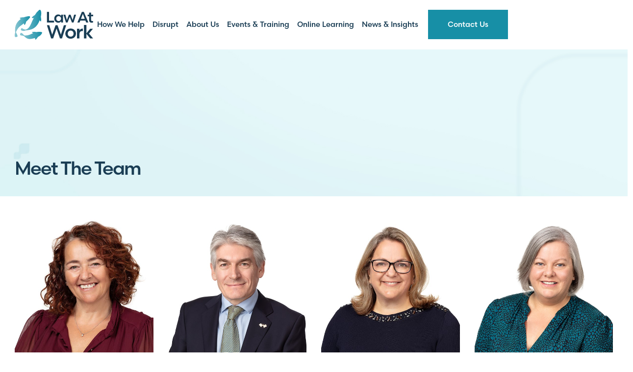

--- FILE ---
content_type: text/html; charset=UTF-8
request_url: https://lawatworkci.com/meet-the-team/
body_size: 19806
content:
<!doctype html>
<html lang="en-US">
<head>
	<meta charset="UTF-8">
		<meta name="viewport" content="width=device-width, initial-scale=1">
	<link rel="profile" href="https://gmpg.org/xfn/11">
	<meta name='robots' content='index, follow, max-image-preview:large, max-snippet:-1, max-video-preview:-1' />

	<!-- This site is optimized with the Yoast SEO plugin v26.8 - https://yoast.com/product/yoast-seo-wordpress/ -->
	<title>Meet The Team - Law At Work</title>
	<meta name="description" content="We’ve Built a Strong Reputation for Understanding Business Needs and that’s all thanks to our Team of Experts." />
	<link rel="canonical" href="https://lawatworkci.com/meet-the-team/" />
	<meta property="og:locale" content="en_US" />
	<meta property="og:type" content="article" />
	<meta property="og:title" content="Meet The Team - Law At Work" />
	<meta property="og:description" content="We’ve Built a Strong Reputation for Understanding Business Needs and that’s all thanks to our Team of Experts." />
	<meta property="og:url" content="https://lawatworkci.com/meet-the-team/" />
	<meta property="og:site_name" content="Law At Work" />
	<meta property="article:modified_time" content="2022-11-17T10:50:56+00:00" />
	<meta name="twitter:card" content="summary_large_image" />
	<meta name="twitter:label1" content="Est. reading time" />
	<meta name="twitter:data1" content="2 minutes" />
	<script type="application/ld+json" class="yoast-schema-graph">{"@context":"https://schema.org","@graph":[{"@type":"WebPage","@id":"https://lawatworkci.com/meet-the-team/","url":"https://lawatworkci.com/meet-the-team/","name":"Meet The Team - Law At Work","isPartOf":{"@id":"https://lawatworkci.com/#website"},"datePublished":"2022-10-13T14:23:55+00:00","dateModified":"2022-11-17T10:50:56+00:00","description":"We’ve Built a Strong Reputation for Understanding Business Needs and that’s all thanks to our Team of Experts.","breadcrumb":{"@id":"https://lawatworkci.com/meet-the-team/#breadcrumb"},"inLanguage":"en-US","potentialAction":[{"@type":"ReadAction","target":["https://lawatworkci.com/meet-the-team/"]}]},{"@type":"BreadcrumbList","@id":"https://lawatworkci.com/meet-the-team/#breadcrumb","itemListElement":[{"@type":"ListItem","position":1,"name":"Home","item":"https://lawatworkci.com/"},{"@type":"ListItem","position":2,"name":"Meet The Team"}]},{"@type":"WebSite","@id":"https://lawatworkci.com/#website","url":"https://lawatworkci.com/","name":"Law At Work","description":"The Right Advice","publisher":{"@id":"https://lawatworkci.com/#organization"},"potentialAction":[{"@type":"SearchAction","target":{"@type":"EntryPoint","urlTemplate":"https://lawatworkci.com/?s={search_term_string}"},"query-input":{"@type":"PropertyValueSpecification","valueRequired":true,"valueName":"search_term_string"}}],"inLanguage":"en-US"},{"@type":"Organization","@id":"https://lawatworkci.com/#organization","name":"Law At Work","url":"https://lawatworkci.com/","logo":{"@type":"ImageObject","inLanguage":"en-US","@id":"https://lawatworkci.com/#/schema/logo/image/","url":"https://lawatworkci.com/wp-content/uploads/2022/10/cropped-fav.png","contentUrl":"https://lawatworkci.com/wp-content/uploads/2022/10/cropped-fav.png","width":520,"height":524,"caption":"Law At Work"},"image":{"@id":"https://lawatworkci.com/#/schema/logo/image/"}}]}</script>
	<!-- / Yoast SEO plugin. -->


<link rel="alternate" type="application/rss+xml" title="Law At Work &raquo; Feed" href="https://lawatworkci.com/feed/" />
<link rel="alternate" type="application/rss+xml" title="Law At Work &raquo; Comments Feed" href="https://lawatworkci.com/comments/feed/" />
<link rel="alternate" type="text/calendar" title="Law At Work &raquo; iCal Feed" href="https://lawatworkci.com/events-archive/?ical=1" />
<link rel="alternate" title="oEmbed (JSON)" type="application/json+oembed" href="https://lawatworkci.com/wp-json/oembed/1.0/embed?url=https%3A%2F%2Flawatworkci.com%2Fmeet-the-team%2F" />
<link rel="alternate" title="oEmbed (XML)" type="text/xml+oembed" href="https://lawatworkci.com/wp-json/oembed/1.0/embed?url=https%3A%2F%2Flawatworkci.com%2Fmeet-the-team%2F&#038;format=xml" />
<link rel="stylesheet" type="text/css" href="https://use.typekit.net/jep5vgl.css"><style id='wp-img-auto-sizes-contain-inline-css'>
img:is([sizes=auto i],[sizes^="auto," i]){contain-intrinsic-size:3000px 1500px}
/*# sourceURL=wp-img-auto-sizes-contain-inline-css */
</style>
<link rel='stylesheet' id='tribe-events-pro-mini-calendar-block-styles-css' href='https://lawatworkci.com/wp-content/plugins/events-calendar-pro/build/css/tribe-events-pro-mini-calendar-block.css?ver=7.7.12' media='all' />
<link rel='stylesheet' id='tec-variables-skeleton-css' href='https://lawatworkci.com/wp-content/plugins/event-tickets/common/build/css/variables-skeleton.css?ver=6.10.2' media='all' />
<link rel='stylesheet' id='tec-variables-full-css' href='https://lawatworkci.com/wp-content/plugins/event-tickets/common/build/css/variables-full.css?ver=6.10.2' media='all' />
<link rel='stylesheet' id='tribe-events-v2-virtual-single-block-css' href='https://lawatworkci.com/wp-content/plugins/events-calendar-pro/build/css/events-virtual-single-block.css?ver=7.7.12' media='all' />
<style id='wp-emoji-styles-inline-css'>

	img.wp-smiley, img.emoji {
		display: inline !important;
		border: none !important;
		box-shadow: none !important;
		height: 1em !important;
		width: 1em !important;
		margin: 0 0.07em !important;
		vertical-align: -0.1em !important;
		background: none !important;
		padding: 0 !important;
	}
/*# sourceURL=wp-emoji-styles-inline-css */
</style>
<style id='global-styles-inline-css'>
:root{--wp--preset--aspect-ratio--square: 1;--wp--preset--aspect-ratio--4-3: 4/3;--wp--preset--aspect-ratio--3-4: 3/4;--wp--preset--aspect-ratio--3-2: 3/2;--wp--preset--aspect-ratio--2-3: 2/3;--wp--preset--aspect-ratio--16-9: 16/9;--wp--preset--aspect-ratio--9-16: 9/16;--wp--preset--color--black: #000000;--wp--preset--color--cyan-bluish-gray: #abb8c3;--wp--preset--color--white: #ffffff;--wp--preset--color--pale-pink: #f78da7;--wp--preset--color--vivid-red: #cf2e2e;--wp--preset--color--luminous-vivid-orange: #ff6900;--wp--preset--color--luminous-vivid-amber: #fcb900;--wp--preset--color--light-green-cyan: #7bdcb5;--wp--preset--color--vivid-green-cyan: #00d084;--wp--preset--color--pale-cyan-blue: #8ed1fc;--wp--preset--color--vivid-cyan-blue: #0693e3;--wp--preset--color--vivid-purple: #9b51e0;--wp--preset--gradient--vivid-cyan-blue-to-vivid-purple: linear-gradient(135deg,rgb(6,147,227) 0%,rgb(155,81,224) 100%);--wp--preset--gradient--light-green-cyan-to-vivid-green-cyan: linear-gradient(135deg,rgb(122,220,180) 0%,rgb(0,208,130) 100%);--wp--preset--gradient--luminous-vivid-amber-to-luminous-vivid-orange: linear-gradient(135deg,rgb(252,185,0) 0%,rgb(255,105,0) 100%);--wp--preset--gradient--luminous-vivid-orange-to-vivid-red: linear-gradient(135deg,rgb(255,105,0) 0%,rgb(207,46,46) 100%);--wp--preset--gradient--very-light-gray-to-cyan-bluish-gray: linear-gradient(135deg,rgb(238,238,238) 0%,rgb(169,184,195) 100%);--wp--preset--gradient--cool-to-warm-spectrum: linear-gradient(135deg,rgb(74,234,220) 0%,rgb(151,120,209) 20%,rgb(207,42,186) 40%,rgb(238,44,130) 60%,rgb(251,105,98) 80%,rgb(254,248,76) 100%);--wp--preset--gradient--blush-light-purple: linear-gradient(135deg,rgb(255,206,236) 0%,rgb(152,150,240) 100%);--wp--preset--gradient--blush-bordeaux: linear-gradient(135deg,rgb(254,205,165) 0%,rgb(254,45,45) 50%,rgb(107,0,62) 100%);--wp--preset--gradient--luminous-dusk: linear-gradient(135deg,rgb(255,203,112) 0%,rgb(199,81,192) 50%,rgb(65,88,208) 100%);--wp--preset--gradient--pale-ocean: linear-gradient(135deg,rgb(255,245,203) 0%,rgb(182,227,212) 50%,rgb(51,167,181) 100%);--wp--preset--gradient--electric-grass: linear-gradient(135deg,rgb(202,248,128) 0%,rgb(113,206,126) 100%);--wp--preset--gradient--midnight: linear-gradient(135deg,rgb(2,3,129) 0%,rgb(40,116,252) 100%);--wp--preset--font-size--small: 13px;--wp--preset--font-size--medium: 20px;--wp--preset--font-size--large: 36px;--wp--preset--font-size--x-large: 42px;--wp--preset--spacing--20: 0.44rem;--wp--preset--spacing--30: 0.67rem;--wp--preset--spacing--40: 1rem;--wp--preset--spacing--50: 1.5rem;--wp--preset--spacing--60: 2.25rem;--wp--preset--spacing--70: 3.38rem;--wp--preset--spacing--80: 5.06rem;--wp--preset--shadow--natural: 6px 6px 9px rgba(0, 0, 0, 0.2);--wp--preset--shadow--deep: 12px 12px 50px rgba(0, 0, 0, 0.4);--wp--preset--shadow--sharp: 6px 6px 0px rgba(0, 0, 0, 0.2);--wp--preset--shadow--outlined: 6px 6px 0px -3px rgb(255, 255, 255), 6px 6px rgb(0, 0, 0);--wp--preset--shadow--crisp: 6px 6px 0px rgb(0, 0, 0);}:root { --wp--style--global--content-size: 800px;--wp--style--global--wide-size: 1200px; }:where(body) { margin: 0; }.wp-site-blocks > .alignleft { float: left; margin-right: 2em; }.wp-site-blocks > .alignright { float: right; margin-left: 2em; }.wp-site-blocks > .aligncenter { justify-content: center; margin-left: auto; margin-right: auto; }:where(.wp-site-blocks) > * { margin-block-start: 24px; margin-block-end: 0; }:where(.wp-site-blocks) > :first-child { margin-block-start: 0; }:where(.wp-site-blocks) > :last-child { margin-block-end: 0; }:root { --wp--style--block-gap: 24px; }:root :where(.is-layout-flow) > :first-child{margin-block-start: 0;}:root :where(.is-layout-flow) > :last-child{margin-block-end: 0;}:root :where(.is-layout-flow) > *{margin-block-start: 24px;margin-block-end: 0;}:root :where(.is-layout-constrained) > :first-child{margin-block-start: 0;}:root :where(.is-layout-constrained) > :last-child{margin-block-end: 0;}:root :where(.is-layout-constrained) > *{margin-block-start: 24px;margin-block-end: 0;}:root :where(.is-layout-flex){gap: 24px;}:root :where(.is-layout-grid){gap: 24px;}.is-layout-flow > .alignleft{float: left;margin-inline-start: 0;margin-inline-end: 2em;}.is-layout-flow > .alignright{float: right;margin-inline-start: 2em;margin-inline-end: 0;}.is-layout-flow > .aligncenter{margin-left: auto !important;margin-right: auto !important;}.is-layout-constrained > .alignleft{float: left;margin-inline-start: 0;margin-inline-end: 2em;}.is-layout-constrained > .alignright{float: right;margin-inline-start: 2em;margin-inline-end: 0;}.is-layout-constrained > .aligncenter{margin-left: auto !important;margin-right: auto !important;}.is-layout-constrained > :where(:not(.alignleft):not(.alignright):not(.alignfull)){max-width: var(--wp--style--global--content-size);margin-left: auto !important;margin-right: auto !important;}.is-layout-constrained > .alignwide{max-width: var(--wp--style--global--wide-size);}body .is-layout-flex{display: flex;}.is-layout-flex{flex-wrap: wrap;align-items: center;}.is-layout-flex > :is(*, div){margin: 0;}body .is-layout-grid{display: grid;}.is-layout-grid > :is(*, div){margin: 0;}body{padding-top: 0px;padding-right: 0px;padding-bottom: 0px;padding-left: 0px;}a:where(:not(.wp-element-button)){text-decoration: underline;}:root :where(.wp-element-button, .wp-block-button__link){background-color: #32373c;border-width: 0;color: #fff;font-family: inherit;font-size: inherit;font-style: inherit;font-weight: inherit;letter-spacing: inherit;line-height: inherit;padding-top: calc(0.667em + 2px);padding-right: calc(1.333em + 2px);padding-bottom: calc(0.667em + 2px);padding-left: calc(1.333em + 2px);text-decoration: none;text-transform: inherit;}.has-black-color{color: var(--wp--preset--color--black) !important;}.has-cyan-bluish-gray-color{color: var(--wp--preset--color--cyan-bluish-gray) !important;}.has-white-color{color: var(--wp--preset--color--white) !important;}.has-pale-pink-color{color: var(--wp--preset--color--pale-pink) !important;}.has-vivid-red-color{color: var(--wp--preset--color--vivid-red) !important;}.has-luminous-vivid-orange-color{color: var(--wp--preset--color--luminous-vivid-orange) !important;}.has-luminous-vivid-amber-color{color: var(--wp--preset--color--luminous-vivid-amber) !important;}.has-light-green-cyan-color{color: var(--wp--preset--color--light-green-cyan) !important;}.has-vivid-green-cyan-color{color: var(--wp--preset--color--vivid-green-cyan) !important;}.has-pale-cyan-blue-color{color: var(--wp--preset--color--pale-cyan-blue) !important;}.has-vivid-cyan-blue-color{color: var(--wp--preset--color--vivid-cyan-blue) !important;}.has-vivid-purple-color{color: var(--wp--preset--color--vivid-purple) !important;}.has-black-background-color{background-color: var(--wp--preset--color--black) !important;}.has-cyan-bluish-gray-background-color{background-color: var(--wp--preset--color--cyan-bluish-gray) !important;}.has-white-background-color{background-color: var(--wp--preset--color--white) !important;}.has-pale-pink-background-color{background-color: var(--wp--preset--color--pale-pink) !important;}.has-vivid-red-background-color{background-color: var(--wp--preset--color--vivid-red) !important;}.has-luminous-vivid-orange-background-color{background-color: var(--wp--preset--color--luminous-vivid-orange) !important;}.has-luminous-vivid-amber-background-color{background-color: var(--wp--preset--color--luminous-vivid-amber) !important;}.has-light-green-cyan-background-color{background-color: var(--wp--preset--color--light-green-cyan) !important;}.has-vivid-green-cyan-background-color{background-color: var(--wp--preset--color--vivid-green-cyan) !important;}.has-pale-cyan-blue-background-color{background-color: var(--wp--preset--color--pale-cyan-blue) !important;}.has-vivid-cyan-blue-background-color{background-color: var(--wp--preset--color--vivid-cyan-blue) !important;}.has-vivid-purple-background-color{background-color: var(--wp--preset--color--vivid-purple) !important;}.has-black-border-color{border-color: var(--wp--preset--color--black) !important;}.has-cyan-bluish-gray-border-color{border-color: var(--wp--preset--color--cyan-bluish-gray) !important;}.has-white-border-color{border-color: var(--wp--preset--color--white) !important;}.has-pale-pink-border-color{border-color: var(--wp--preset--color--pale-pink) !important;}.has-vivid-red-border-color{border-color: var(--wp--preset--color--vivid-red) !important;}.has-luminous-vivid-orange-border-color{border-color: var(--wp--preset--color--luminous-vivid-orange) !important;}.has-luminous-vivid-amber-border-color{border-color: var(--wp--preset--color--luminous-vivid-amber) !important;}.has-light-green-cyan-border-color{border-color: var(--wp--preset--color--light-green-cyan) !important;}.has-vivid-green-cyan-border-color{border-color: var(--wp--preset--color--vivid-green-cyan) !important;}.has-pale-cyan-blue-border-color{border-color: var(--wp--preset--color--pale-cyan-blue) !important;}.has-vivid-cyan-blue-border-color{border-color: var(--wp--preset--color--vivid-cyan-blue) !important;}.has-vivid-purple-border-color{border-color: var(--wp--preset--color--vivid-purple) !important;}.has-vivid-cyan-blue-to-vivid-purple-gradient-background{background: var(--wp--preset--gradient--vivid-cyan-blue-to-vivid-purple) !important;}.has-light-green-cyan-to-vivid-green-cyan-gradient-background{background: var(--wp--preset--gradient--light-green-cyan-to-vivid-green-cyan) !important;}.has-luminous-vivid-amber-to-luminous-vivid-orange-gradient-background{background: var(--wp--preset--gradient--luminous-vivid-amber-to-luminous-vivid-orange) !important;}.has-luminous-vivid-orange-to-vivid-red-gradient-background{background: var(--wp--preset--gradient--luminous-vivid-orange-to-vivid-red) !important;}.has-very-light-gray-to-cyan-bluish-gray-gradient-background{background: var(--wp--preset--gradient--very-light-gray-to-cyan-bluish-gray) !important;}.has-cool-to-warm-spectrum-gradient-background{background: var(--wp--preset--gradient--cool-to-warm-spectrum) !important;}.has-blush-light-purple-gradient-background{background: var(--wp--preset--gradient--blush-light-purple) !important;}.has-blush-bordeaux-gradient-background{background: var(--wp--preset--gradient--blush-bordeaux) !important;}.has-luminous-dusk-gradient-background{background: var(--wp--preset--gradient--luminous-dusk) !important;}.has-pale-ocean-gradient-background{background: var(--wp--preset--gradient--pale-ocean) !important;}.has-electric-grass-gradient-background{background: var(--wp--preset--gradient--electric-grass) !important;}.has-midnight-gradient-background{background: var(--wp--preset--gradient--midnight) !important;}.has-small-font-size{font-size: var(--wp--preset--font-size--small) !important;}.has-medium-font-size{font-size: var(--wp--preset--font-size--medium) !important;}.has-large-font-size{font-size: var(--wp--preset--font-size--large) !important;}.has-x-large-font-size{font-size: var(--wp--preset--font-size--x-large) !important;}
:root :where(.wp-block-pullquote){font-size: 1.5em;line-height: 1.6;}
/*# sourceURL=global-styles-inline-css */
</style>
<link rel='stylesheet' id='woocommerce-layout-css' href='https://lawatworkci.com/wp-content/plugins/woocommerce/assets/css/woocommerce-layout.css?ver=10.4.3' media='all' />
<link rel='stylesheet' id='woocommerce-smallscreen-css' href='https://lawatworkci.com/wp-content/plugins/woocommerce/assets/css/woocommerce-smallscreen.css?ver=10.4.3' media='only screen and (max-width: 768px)' />
<link rel='stylesheet' id='woocommerce-general-css' href='https://lawatworkci.com/wp-content/plugins/woocommerce/assets/css/woocommerce.css?ver=10.4.3' media='all' />
<style id='woocommerce-inline-inline-css'>
.woocommerce form .form-row .required { visibility: visible; }
/*# sourceURL=woocommerce-inline-inline-css */
</style>
<link rel='stylesheet' id='aws-pro-style-css' href='https://lawatworkci.com/wp-content/plugins/advanced-woo-search-pro/assets/css/common.min.css?ver=pro3.52' media='all' />
<link rel='stylesheet' id='tribe-events-v2-single-skeleton-css' href='https://lawatworkci.com/wp-content/plugins/the-events-calendar/build/css/tribe-events-single-skeleton.css?ver=6.15.15' media='all' />
<link rel='stylesheet' id='tribe-events-v2-single-skeleton-full-css' href='https://lawatworkci.com/wp-content/plugins/the-events-calendar/build/css/tribe-events-single-full.css?ver=6.15.15' media='all' />
<link rel='stylesheet' id='tec-events-elementor-widgets-base-styles-css' href='https://lawatworkci.com/wp-content/plugins/the-events-calendar/build/css/integrations/plugins/elementor/widgets/widget-base.css?ver=6.15.15' media='all' />
<link rel='stylesheet' id='dce-style-css' href='https://lawatworkci.com/wp-content/plugins/dynamic-content-for-elementor/assets/css/style.min.css?ver=3.4.0' media='all' />
<link rel='stylesheet' id='dce-globalsettings-css' href='https://lawatworkci.com/wp-content/plugins/dynamic-content-for-elementor/assets/css/global-settings.min.css?ver=3.4.0' media='all' />
<link rel='stylesheet' id='hello-elementor-css' href='https://lawatworkci.com/wp-content/themes/hello-elementor/assets/css/reset.css?ver=3.4.6' media='all' />
<link rel='stylesheet' id='hello-elementor-theme-style-css' href='https://lawatworkci.com/wp-content/themes/hello-elementor/assets/css/theme.css?ver=3.4.6' media='all' />
<link rel='stylesheet' id='hello-elementor-header-footer-css' href='https://lawatworkci.com/wp-content/themes/hello-elementor/assets/css/header-footer.css?ver=3.4.6' media='all' />
<link rel='stylesheet' id='elementor-frontend-css' href='https://lawatworkci.com/wp-content/uploads/elementor/css/custom-frontend.min.css?ver=1769768013' media='all' />
<link rel='stylesheet' id='widget-image-css' href='https://lawatworkci.com/wp-content/plugins/elementor/assets/css/widget-image.min.css?ver=3.34.4' media='all' />
<link rel='stylesheet' id='widget-nav-menu-css' href='https://lawatworkci.com/wp-content/uploads/elementor/css/custom-pro-widget-nav-menu.min.css?ver=1769768013' media='all' />
<link rel='stylesheet' id='widget-social-icons-css' href='https://lawatworkci.com/wp-content/plugins/elementor/assets/css/widget-social-icons.min.css?ver=3.34.4' media='all' />
<link rel='stylesheet' id='e-apple-webkit-css' href='https://lawatworkci.com/wp-content/uploads/elementor/css/custom-apple-webkit.min.css?ver=1769768013' media='all' />
<link rel='stylesheet' id='widget-heading-css' href='https://lawatworkci.com/wp-content/plugins/elementor/assets/css/widget-heading.min.css?ver=3.34.4' media='all' />
<link rel='stylesheet' id='widget-divider-css' href='https://lawatworkci.com/wp-content/plugins/elementor/assets/css/widget-divider.min.css?ver=3.34.4' media='all' />
<link rel='stylesheet' id='widget-icon-list-css' href='https://lawatworkci.com/wp-content/uploads/elementor/css/custom-widget-icon-list.min.css?ver=1769768013' media='all' />
<link rel='stylesheet' id='jet-elements-css' href='https://lawatworkci.com/wp-content/plugins/jet-elements/assets/css/jet-elements.css?ver=2.6.14' media='all' />
<link rel='stylesheet' id='jet-elements-skin-css' href='https://lawatworkci.com/wp-content/plugins/jet-elements/assets/css/jet-elements-skin.css?ver=2.6.14' media='all' />
<link rel='stylesheet' id='elementor-icons-css' href='https://lawatworkci.com/wp-content/plugins/elementor/assets/lib/eicons/css/elementor-icons.min.css?ver=5.46.0' media='all' />
<link rel='stylesheet' id='elementor-post-5-css' href='https://lawatworkci.com/wp-content/uploads/elementor/css/post-5.css?ver=1769768013' media='all' />
<link rel='stylesheet' id='dashicons-css' href='https://lawatworkci.com/wp-includes/css/dashicons.min.css?ver=6.9' media='all' />
<link rel='stylesheet' id='font-awesome-5-all-css' href='https://lawatworkci.com/wp-content/plugins/elementor/assets/lib/font-awesome/css/all.min.css?ver=3.34.4' media='all' />
<link rel='stylesheet' id='font-awesome-4-shim-css' href='https://lawatworkci.com/wp-content/plugins/elementor/assets/lib/font-awesome/css/v4-shims.min.css?ver=3.34.4' media='all' />
<link rel='stylesheet' id='dce-dynamic-posts-css' href='https://lawatworkci.com/wp-content/plugins/dynamic-content-for-elementor/assets/css/dynamic-posts.min.css?ver=3.4.0' media='all' />
<link rel='stylesheet' id='dce-dynamicPosts-grid-css' href='https://lawatworkci.com/wp-content/plugins/dynamic-content-for-elementor/assets/css/dynamic-posts-skin-grid.min.css?ver=3.4.0' media='all' />
<link rel='stylesheet' id='elementor-post-101-css' href='https://lawatworkci.com/wp-content/uploads/elementor/css/post-101.css?ver=1769774234' media='all' />
<link rel='stylesheet' id='elementor-post-10-css' href='https://lawatworkci.com/wp-content/uploads/elementor/css/post-10.css?ver=1769768014' media='all' />
<link rel='stylesheet' id='elementor-post-92-css' href='https://lawatworkci.com/wp-content/uploads/elementor/css/post-92.css?ver=1769768014' media='all' />
<link rel='stylesheet' id='elementor-post-98-css' href='https://lawatworkci.com/wp-content/uploads/elementor/css/post-98.css?ver=1769768497' media='all' />
<link rel='stylesheet' id='hello-elementor-child-style-css' href='https://lawatworkci.com/wp-content/themes/hello-theme-child-master/style.css?ver=1.0.0' media='all' />
<link rel='stylesheet' id='ekit-widget-styles-css' href='https://lawatworkci.com/wp-content/plugins/elementskit-lite/widgets/init/assets/css/widget-styles.css?ver=3.7.8' media='all' />
<link rel='stylesheet' id='ekit-responsive-css' href='https://lawatworkci.com/wp-content/plugins/elementskit-lite/widgets/init/assets/css/responsive.css?ver=3.7.8' media='all' />
<link rel='stylesheet' id='elementor-icons-shared-0-css' href='https://lawatworkci.com/wp-content/plugins/elementor/assets/lib/font-awesome/css/fontawesome.min.css?ver=5.15.3' media='all' />
<link rel='stylesheet' id='elementor-icons-fa-brands-css' href='https://lawatworkci.com/wp-content/plugins/elementor/assets/lib/font-awesome/css/brands.min.css?ver=5.15.3' media='all' />
<link rel='stylesheet' id='elementor-icons-fa-solid-css' href='https://lawatworkci.com/wp-content/plugins/elementor/assets/lib/font-awesome/css/solid.min.css?ver=5.15.3' media='all' />
<script src="https://lawatworkci.com/wp-includes/js/jquery/jquery.min.js?ver=3.7.1" id="jquery-core-js"></script>
<script src="https://lawatworkci.com/wp-includes/js/jquery/jquery-migrate.min.js?ver=3.4.1" id="jquery-migrate-js"></script>
<script src="https://lawatworkci.com/wp-content/plugins/woocommerce/assets/js/jquery-blockui/jquery.blockUI.min.js?ver=2.7.0-wc.10.4.3" id="wc-jquery-blockui-js" defer data-wp-strategy="defer"></script>
<script id="wc-add-to-cart-js-extra">
var wc_add_to_cart_params = {"ajax_url":"/wp-admin/admin-ajax.php","wc_ajax_url":"/?wc-ajax=%%endpoint%%","i18n_view_cart":"View cart","cart_url":"https://lawatworkci.com/cart/","is_cart":"","cart_redirect_after_add":"yes"};
//# sourceURL=wc-add-to-cart-js-extra
</script>
<script src="https://lawatworkci.com/wp-content/plugins/woocommerce/assets/js/frontend/add-to-cart.min.js?ver=10.4.3" id="wc-add-to-cart-js" defer data-wp-strategy="defer"></script>
<script src="https://lawatworkci.com/wp-content/plugins/woocommerce/assets/js/js-cookie/js.cookie.min.js?ver=2.1.4-wc.10.4.3" id="wc-js-cookie-js" defer data-wp-strategy="defer"></script>
<script id="woocommerce-js-extra">
var woocommerce_params = {"ajax_url":"/wp-admin/admin-ajax.php","wc_ajax_url":"/?wc-ajax=%%endpoint%%","i18n_password_show":"Show password","i18n_password_hide":"Hide password"};
//# sourceURL=woocommerce-js-extra
</script>
<script src="https://lawatworkci.com/wp-content/plugins/woocommerce/assets/js/frontend/woocommerce.min.js?ver=10.4.3" id="woocommerce-js" defer data-wp-strategy="defer"></script>
<script src="https://lawatworkci.com/wp-content/plugins/dynamic-content-for-elementor/assets/node/headroom.js/headroom.min.js?ver=3.4.0" id="dce-trackerheader-lib-js"></script>
<script src="https://lawatworkci.com/wp-content/plugins/elementor/assets/lib/font-awesome/js/v4-shims.min.js?ver=3.34.4" id="font-awesome-4-shim-js"></script>
<link rel="https://api.w.org/" href="https://lawatworkci.com/wp-json/" /><link rel="alternate" title="JSON" type="application/json" href="https://lawatworkci.com/wp-json/wp/v2/pages/101" /><link rel="EditURI" type="application/rsd+xml" title="RSD" href="https://lawatworkci.com/xmlrpc.php?rsd" />
<link rel='shortlink' href='https://lawatworkci.com/?p=101' />
<meta name="et-api-version" content="v1"><meta name="et-api-origin" content="https://lawatworkci.com"><link rel="https://theeventscalendar.com/" href="https://lawatworkci.com/wp-json/tribe/tickets/v1/" /><meta name="tec-api-version" content="v1"><meta name="tec-api-origin" content="https://lawatworkci.com"><link rel="alternate" href="https://lawatworkci.com/wp-json/tribe/events/v1/" /><script>(function(w,d,s,l,i){w[l]=w[l]||[];w[l].push({'gtm.start':
new Date().getTime(),event:'gtm.js'});var f=d.getElementsByTagName(s)[0],
j=d.createElement(s),dl=l!='dataLayer'?'&l='+l:'';j.async=true;j.src=
'https://www.googletagmanager.com/gtm.js?id='+i+dl;f.parentNode.insertBefore(j,f);
})(window,document,'script','dataLayer','GTM-P5BRKNM');</script>
	<noscript><style>.woocommerce-product-gallery{ opacity: 1 !important; }</style></noscript>
	<meta name="generator" content="Elementor 3.34.4; features: additional_custom_breakpoints; settings: css_print_method-external, google_font-enabled, font_display-auto">
			<style>
				.e-con.e-parent:nth-of-type(n+4):not(.e-lazyloaded):not(.e-no-lazyload),
				.e-con.e-parent:nth-of-type(n+4):not(.e-lazyloaded):not(.e-no-lazyload) * {
					background-image: none !important;
				}
				@media screen and (max-height: 1024px) {
					.e-con.e-parent:nth-of-type(n+3):not(.e-lazyloaded):not(.e-no-lazyload),
					.e-con.e-parent:nth-of-type(n+3):not(.e-lazyloaded):not(.e-no-lazyload) * {
						background-image: none !important;
					}
				}
				@media screen and (max-height: 640px) {
					.e-con.e-parent:nth-of-type(n+2):not(.e-lazyloaded):not(.e-no-lazyload),
					.e-con.e-parent:nth-of-type(n+2):not(.e-lazyloaded):not(.e-no-lazyload) * {
						background-image: none !important;
					}
				}
			</style>
			<link rel="icon" href="https://lawatworkci.com/wp-content/uploads/2022/10/cropped-cropped-fav-32x32.png" sizes="32x32" />
<link rel="icon" href="https://lawatworkci.com/wp-content/uploads/2022/10/cropped-cropped-fav-192x192.png" sizes="192x192" />
<link rel="apple-touch-icon" href="https://lawatworkci.com/wp-content/uploads/2022/10/cropped-cropped-fav-180x180.png" />
<meta name="msapplication-TileImage" content="https://lawatworkci.com/wp-content/uploads/2022/10/cropped-cropped-fav-270x270.png" />
		<style id="wp-custom-css">
			.the-events-calendar-category-list {
  display: flex;
  flex-wrap: wrap;
  justify-content: center;
  text-align: center;
}
 
.the-events-calendar-category-list ol li {
  display: inline-block;
  list-style: none;
  padding: 0.5rem 1rem 0.5rem 0;
	color: #1A3D54;
}

.tribe-filter-bar .tribe-filter-bar-c-pill--button .tribe-filter-bar-c-pill__pill:hover {
	outline: none !important;
	border-radius: 18px !important;
	border-width: 1px !important;
	border-color: #1A3D54 !important;
	background-color: #1A3D54 !important;
	color: #fff;
}

.elementor-127434 .elementor-element.elementor-element-b50bff2 .tec-events-elementor-event-widget__venue-map {
	padding: 10px 10px 0px;
	margin: 0;
	max-width: 100% !important;
	width: 100% !important;
}
.tribe-common-c-btn-border.tribe-events-c-subscribe-dropdown__button {
padding: 20px 40px 20px 40px !important;
  color: #ffffff !important;
  margin-left: 0 !important;
  border-radius: 2px;
	border: none !important;
  background-color: #178fa6 !important;
}

.elementor-10 .elementor-element.elementor-element-2046ca3 {
	z-index: 10;
}

.tribe-common-c-btn-border.tribe-events-c-subscribe-dropdown__button:hover {
	border-radius: 2px !important;
}
@media only screen and (min-width: 767px) {
	.tec-events-elementor-event-widget__venue .tec-events-elementor-event-widget__venue-container {
	margin: 0 !important;		
	}
}		</style>
		</head>
<body class="wp-singular page-template page-template-elementor_theme page page-id-101 wp-custom-logo wp-embed-responsive wp-theme-hello-elementor wp-child-theme-hello-theme-child-master theme-hello-elementor woocommerce-no-js tribe-no-js tec-no-tickets-on-recurring tec-no-rsvp-on-recurring hello-elementor-default elementor-default elementor-kit-5 elementor-page elementor-page-101 elementor-page-98 tribe-theme-hello-elementor">
<!-- Google Tag Manager (noscript) -->
<noscript><iframe src="https://www.googletagmanager.com/ns.html?id=GTM-P5BRKNM"
height="0" width="0" style="display:none;visibility:hidden"></iframe></noscript>
<!-- End Google Tag Manager (noscript) -->

<a class="skip-link screen-reader-text" href="#content">
	Skip to content</a>

		<header data-elementor-type="header" data-elementor-id="10" class="elementor elementor-10 elementor-location-header" data-elementor-post-type="elementor_library">
			<div class="elementor-element elementor-element-2046ca3 top-header e-con-full e-flex e-con e-parent" data-id="2046ca3" data-element_type="container" data-settings="{&quot;jet_parallax_layout_list&quot;:[]}">
				<div class="elementor-element elementor-element-0350854 elementor-widget__width-auto m-logo elementor-widget elementor-widget-image" data-id="0350854" data-element_type="widget" data-widget_type="image.default">
				<div class="elementor-widget-container">
																<a href="https://lawatworkci.com">
							<img width="231" height="88" src="https://lawatworkci.com/wp-content/uploads/2022/11/law_at_work.svg" class="attachment-large size-large wp-image-126242" alt="" />								</a>
															</div>
				</div>
				<div class="elementor-element elementor-element-e029ce0 mob-menu-toggle elementor-hidden-desktop elementor-hidden-laptop elementor-view-default elementor-widget elementor-widget-icon" data-id="e029ce0" data-element_type="widget" data-widget_type="icon.default">
				<div class="elementor-widget-container">
							<div class="elementor-icon-wrapper">
			<a class="elementor-icon" href="#elementor-action%3Aaction%3Dpopup%3Aopen%26settings%3DeyJpZCI6IjgxIiwidG9nZ2xlIjpmYWxzZX0%3D">
			<svg xmlns="http://www.w3.org/2000/svg" xmlns:xlink="http://www.w3.org/1999/xlink" xmlns:svgjs="http://svgjs.com/svgjs" width="512" height="512" x="0" y="0" viewBox="0 0 32 32" style="enable-background:new 0 0 512 512" xml:space="preserve" class=""><g><g id="Layer_1" fill="rgb(0,0,0)"><path d="m29 8h-26c-1.1045 0-2-.8955-2-2s.8955-2 2-2h26c1.1045 0 2 .8955 2 2s-.8955 2-2 2z" fill="#178fa6" data-original="#000000" class=""></path><path d="m29 28h-26c-1.1045 0-2-.8955-2-2s.8955-2 2-2h26c1.1045 0 2 .8955 2 2s-.8955 2-2 2z" fill="#178fa6" data-original="#000000" class=""></path><path d="m29 18h-26c-1.1045 0-2-.8955-2-2s.8955-2 2-2h26c1.1045 0 2 .8955 2 2s-.8955 2-2 2z" fill="#178fa6" data-original="#000000" class=""></path></g></g></svg>			</a>
		</div>
						</div>
				</div>
				<div class="elementor-element elementor-element-101a917 top-nav elementor-widget__width-auto elementor-nav-menu--dropdown-none elementor-hidden-tablet elementor-hidden-mobile elementor-widget elementor-widget-nav-menu" data-id="101a917" data-element_type="widget" data-settings="{&quot;submenu_icon&quot;:{&quot;value&quot;:&quot;&lt;i class=\&quot;\&quot; aria-hidden=\&quot;true\&quot;&gt;&lt;\/i&gt;&quot;,&quot;library&quot;:&quot;&quot;},&quot;layout&quot;:&quot;horizontal&quot;}" data-widget_type="nav-menu.default">
				<div class="elementor-widget-container">
								<nav aria-label="Menu" class="elementor-nav-menu--main elementor-nav-menu__container elementor-nav-menu--layout-horizontal e--pointer-text e--animation-none">
				<ul id="menu-1-101a917" class="elementor-nav-menu"><li class="menu-item menu-item-type-post_type menu-item-object-page menu-item-has-children menu-item-23"><a href="https://lawatworkci.com/how-we-help/" class="elementor-item">How We Help</a>
<ul class="sub-menu elementor-nav-menu--dropdown">
	<li class="menu-item menu-item-type-post_type menu-item-object-services menu-item-168"><a href="https://lawatworkci.com/services/people/" class="elementor-sub-item">People</a></li>
	<li class="menu-item menu-item-type-post_type menu-item-object-services menu-item-167"><a href="https://lawatworkci.com/services/safety/" class="elementor-sub-item">Safety</a></li>
	<li class="menu-item menu-item-type-post_type menu-item-object-services menu-item-166"><a href="https://lawatworkci.com/services/tribunals/" class="elementor-sub-item">Tribunals</a></li>
	<li class="menu-item menu-item-type-post_type menu-item-object-services menu-item-127458"><a href="https://lawatworkci.com/services/data/" class="elementor-sub-item">Data</a></li>
	<li class="menu-item menu-item-type-post_type menu-item-object-services menu-item-165"><a href="https://lawatworkci.com/services/growth/" class="elementor-sub-item">Growth</a></li>
</ul>
</li>
<li class="menu-item menu-item-type-post_type menu-item-object-page menu-item-127799"><a href="https://lawatworkci.com/disrupthr/" class="elementor-item">Disrupt</a></li>
<li class="menu-item menu-item-type-post_type menu-item-object-page current-menu-ancestor current-menu-parent current_page_parent current_page_ancestor menu-item-has-children menu-item-20"><a href="https://lawatworkci.com/about-us/" class="elementor-item">About Us</a>
<ul class="sub-menu elementor-nav-menu--dropdown">
	<li class="menu-item menu-item-type-post_type menu-item-object-page menu-item-169"><a href="https://lawatworkci.com/about-us/" class="elementor-sub-item">Story &#038; Mission</a></li>
	<li class="menu-item menu-item-type-post_type menu-item-object-page current-menu-item page_item page-item-101 current_page_item menu-item-170"><a href="https://lawatworkci.com/meet-the-team/" aria-current="page" class="elementor-sub-item elementor-item-active">Meet The Team</a></li>
	<li class="menu-item menu-item-type-post_type menu-item-object-page menu-item-126407"><a href="https://lawatworkci.com/testimonials/" class="elementor-sub-item">Testimonials</a></li>
</ul>
</li>
<li class="menu-item menu-item-type-post_type menu-item-object-page menu-item-126286"><a href="https://lawatworkci.com/_events/" class="elementor-item">Events &#038; Training</a></li>
<li class="menu-item menu-item-type-post_type menu-item-object-page menu-item-has-children menu-item-25"><a href="https://lawatworkci.com/online-learning/" class="elementor-item">Online Learning</a>
<ul class="sub-menu elementor-nav-menu--dropdown">
	<li class="menu-item menu-item-type-post_type menu-item-object-page menu-item-126254"><a href="https://lawatworkci.com/online-learning/" class="elementor-sub-item">Overview</a></li>
	<li class="menu-item menu-item-type-taxonomy menu-item-object-product_cat menu-item-126261"><a href="https://lawatworkci.com/courses/online-training/" class="elementor-sub-item">Courses</a></li>
</ul>
</li>
<li class="menu-item menu-item-type-post_type menu-item-object-page menu-item-126189"><a href="https://lawatworkci.com/news-insights/" class="elementor-item">News &amp; Insights</a></li>
<li class="elementor-button menu-item menu-item-type-post_type menu-item-object-page menu-item-21"><a href="https://lawatworkci.com/contact-us/" class="elementor-item">Contact Us</a></li>
</ul>			</nav>
						<nav class="elementor-nav-menu--dropdown elementor-nav-menu__container" aria-hidden="true">
				<ul id="menu-2-101a917" class="elementor-nav-menu"><li class="menu-item menu-item-type-post_type menu-item-object-page menu-item-has-children menu-item-23"><a href="https://lawatworkci.com/how-we-help/" class="elementor-item" tabindex="-1">How We Help</a>
<ul class="sub-menu elementor-nav-menu--dropdown">
	<li class="menu-item menu-item-type-post_type menu-item-object-services menu-item-168"><a href="https://lawatworkci.com/services/people/" class="elementor-sub-item" tabindex="-1">People</a></li>
	<li class="menu-item menu-item-type-post_type menu-item-object-services menu-item-167"><a href="https://lawatworkci.com/services/safety/" class="elementor-sub-item" tabindex="-1">Safety</a></li>
	<li class="menu-item menu-item-type-post_type menu-item-object-services menu-item-166"><a href="https://lawatworkci.com/services/tribunals/" class="elementor-sub-item" tabindex="-1">Tribunals</a></li>
	<li class="menu-item menu-item-type-post_type menu-item-object-services menu-item-127458"><a href="https://lawatworkci.com/services/data/" class="elementor-sub-item" tabindex="-1">Data</a></li>
	<li class="menu-item menu-item-type-post_type menu-item-object-services menu-item-165"><a href="https://lawatworkci.com/services/growth/" class="elementor-sub-item" tabindex="-1">Growth</a></li>
</ul>
</li>
<li class="menu-item menu-item-type-post_type menu-item-object-page menu-item-127799"><a href="https://lawatworkci.com/disrupthr/" class="elementor-item" tabindex="-1">Disrupt</a></li>
<li class="menu-item menu-item-type-post_type menu-item-object-page current-menu-ancestor current-menu-parent current_page_parent current_page_ancestor menu-item-has-children menu-item-20"><a href="https://lawatworkci.com/about-us/" class="elementor-item" tabindex="-1">About Us</a>
<ul class="sub-menu elementor-nav-menu--dropdown">
	<li class="menu-item menu-item-type-post_type menu-item-object-page menu-item-169"><a href="https://lawatworkci.com/about-us/" class="elementor-sub-item" tabindex="-1">Story &#038; Mission</a></li>
	<li class="menu-item menu-item-type-post_type menu-item-object-page current-menu-item page_item page-item-101 current_page_item menu-item-170"><a href="https://lawatworkci.com/meet-the-team/" aria-current="page" class="elementor-sub-item elementor-item-active" tabindex="-1">Meet The Team</a></li>
	<li class="menu-item menu-item-type-post_type menu-item-object-page menu-item-126407"><a href="https://lawatworkci.com/testimonials/" class="elementor-sub-item" tabindex="-1">Testimonials</a></li>
</ul>
</li>
<li class="menu-item menu-item-type-post_type menu-item-object-page menu-item-126286"><a href="https://lawatworkci.com/_events/" class="elementor-item" tabindex="-1">Events &#038; Training</a></li>
<li class="menu-item menu-item-type-post_type menu-item-object-page menu-item-has-children menu-item-25"><a href="https://lawatworkci.com/online-learning/" class="elementor-item" tabindex="-1">Online Learning</a>
<ul class="sub-menu elementor-nav-menu--dropdown">
	<li class="menu-item menu-item-type-post_type menu-item-object-page menu-item-126254"><a href="https://lawatworkci.com/online-learning/" class="elementor-sub-item" tabindex="-1">Overview</a></li>
	<li class="menu-item menu-item-type-taxonomy menu-item-object-product_cat menu-item-126261"><a href="https://lawatworkci.com/courses/online-training/" class="elementor-sub-item" tabindex="-1">Courses</a></li>
</ul>
</li>
<li class="menu-item menu-item-type-post_type menu-item-object-page menu-item-126189"><a href="https://lawatworkci.com/news-insights/" class="elementor-item" tabindex="-1">News &amp; Insights</a></li>
<li class="elementor-button menu-item menu-item-type-post_type menu-item-object-page menu-item-21"><a href="https://lawatworkci.com/contact-us/" class="elementor-item" tabindex="-1">Contact Us</a></li>
</ul>			</nav>
						</div>
				</div>
				</div>
				</header>
				<div data-elementor-type="single-page" data-elementor-id="98" class="elementor elementor-98 elementor-location-single post-101 page type-page status-publish hentry" data-elementor-post-type="elementor_library">
			<div data-dce-background-image-url="https://lawatworkci.com/wp-content/uploads/2022/10/patterned-background-2.svg" class="elementor-element elementor-element-92c3857 sub-page-header-con e-flex e-con-boxed e-con e-parent" data-id="92c3857" data-element_type="container" data-settings="{&quot;background_background&quot;:&quot;classic&quot;,&quot;jet_parallax_layout_list&quot;:[]}">
					<div class="e-con-inner">
				<div class="elementor-element elementor-element-f6b8ef0 elementor-widget elementor-widget-heading" data-id="f6b8ef0" data-element_type="widget" data-widget_type="heading.default">
				<div class="elementor-widget-container">
					<h1 class="elementor-heading-title elementor-size-default">Meet The Team</h1>				</div>
				</div>
					</div>
				</div>
		<div class="elementor-element elementor-element-96ac4e8 e-flex e-con-boxed e-con e-parent" data-id="96ac4e8" data-element_type="container" data-settings="{&quot;jet_parallax_layout_list&quot;:[]}">
					<div class="e-con-inner">
				<div class="elementor-element elementor-element-4ddd259 elementor-widget elementor-widget-theme-post-content" data-id="4ddd259" data-element_type="widget" data-widget_type="theme-post-content.default">
				<div class="elementor-widget-container">
							<div data-elementor-type="wp-page" data-elementor-id="101" class="elementor elementor-101" data-elementor-post-type="page">
				<div class="elementor-element elementor-element-43625b0 e-flex e-con-boxed e-con e-parent" data-id="43625b0" data-element_type="container" data-settings="{&quot;jet_parallax_layout_list&quot;:[]}">
					<div class="e-con-inner">
				<div class="elementor-element elementor-element-3f2a7a7 dce-posts-layout-template mteam dce-col-4 dce-col-tablet-3 dce-col-mobile-1 elementor-widget elementor-widget-dce-dynamicposts-v2" data-id="3f2a7a7" data-element_type="widget" data-settings="{&quot;style_items&quot;:&quot;template&quot;,&quot;templatemode_linkable&quot;:&quot;yes&quot;,&quot;grid_grid_type&quot;:&quot;flex&quot;}" data-widget_type="dce-dynamicposts-v2.grid">
				<div class="elementor-widget-container">
					
		<div class="dce-fix-background-loop dce-posts-container dce-posts dce-dynamic-posts-collection reveal-effect reveal-effect-1 dce-skin-grid dce-skin-grid-flex">
						<div class="dce-posts-wrapper dce-wrapper-grid">
			
		<article class="post-127 team type-team status-publish has-post-thumbnail hentry team_member_category-directors dce-post dce-post-item dce-item-grid" data-dce-post-id="127" data-dce-post-index="0" data-post-link="https://lawatworkci.com/team/kelly-flageul/">
			<div class="dce-post-block">
		<style id="elementor-post-dynamic-124">.elementor-124 .elementor-element.elementor-element-4265e52:not(.elementor-motion-effects-element-type-background), .elementor-124 .elementor-element.elementor-element-4265e52 > .elementor-motion-effects-container > .elementor-motion-effects-layer{background-image:url("https://lawatworkci.com/wp-content/uploads/2022/10/Law-at-Work_06_10_22-31005.jpg");}</style><style>.elementor-124 .elementor-element.elementor-element-4265e52{--display:flex;--flex-direction:column;--container-widget-width:100%;--container-widget-height:initial;--container-widget-flex-grow:0;--container-widget-align-self:initial;--flex-wrap-mobile:wrap;--border-radius:30px 30px 30px 0px;--margin-top:0px;--margin-bottom:15px;--margin-left:0px;--margin-right:0px;--padding-top:20px;--padding-bottom:20px;--padding-left:20px;--padding-right:20px;}.elementor-124 .elementor-element.elementor-element-4265e52:not(.elementor-motion-effects-element-type-background), .elementor-124 .elementor-element.elementor-element-4265e52 > .elementor-motion-effects-container > .elementor-motion-effects-layer{background-color:var( --e-global-color-secondary );background-position:center center;background-repeat:no-repeat;background-size:cover;}.elementor-124 .elementor-element.elementor-element-ad8fb2d{--spacer-size:300px;}.elementor-124 .elementor-element.elementor-element-3b5a3bf{--display:flex;--flex-direction:column;--container-widget-width:100%;--container-widget-height:initial;--container-widget-flex-grow:0;--container-widget-align-self:initial;--flex-wrap-mobile:wrap;--gap:0px 0px;--row-gap:0px;--column-gap:0px;}.elementor-124 .elementor-element.elementor-element-e66d821 .elementor-heading-title{font-size:25px;line-height:38px;}.elementor-124 .elementor-element.elementor-element-6724472 > .elementor-widget-container{padding:0px 0px 12px 0px;}.elementor-124 .elementor-element.elementor-element-6724472 .elementor-heading-title{font-size:16px;line-height:24px;}.elementor-124 .elementor-element.elementor-element-1276135 > .elementor-widget-container{padding:0px 0px 12px 0px;}.elementor-124 .elementor-element.elementor-element-1276135 .elementor-heading-title{font-size:16px;line-height:24px;}</style>		<div data-elementor-type="container" data-elementor-id="124" class="elementor elementor-124 dce-elementor-rendering-id-1" data-elementor-post-type="elementor_library">
				<div data-dce-background-image-url="https://lawatworkci.com/wp-content/uploads/2022/10/Law-at-Work_06_10_22-31005.jpg" class="elementor-element elementor-element-4265e52 team-loop-img e-flex e-con-boxed e-con e-parent" data-id="4265e52" data-element_type="container" data-settings="{&quot;background_background&quot;:&quot;classic&quot;,&quot;jet_parallax_layout_list&quot;:[]}">
					<div class="e-con-inner">
				<div class="elementor-element elementor-element-ad8fb2d elementor-widget elementor-widget-spacer" data-id="ad8fb2d" data-element_type="widget" data-widget_type="spacer.default">
				<div class="elementor-widget-container">
							<div class="elementor-spacer">
			<div class="elementor-spacer-inner"></div>
		</div>
						</div>
				</div>
					</div>
				</div>
		<div class="elementor-element elementor-element-3b5a3bf mteam e-flex e-con-boxed e-con e-parent" data-id="3b5a3bf" data-element_type="container" data-settings="{&quot;background_background&quot;:&quot;classic&quot;,&quot;jet_parallax_layout_list&quot;:[]}">
					<div class="e-con-inner">
				<div class="elementor-element elementor-element-e66d821 elementor-widget elementor-widget-heading" data-id="e66d821" data-element_type="widget" data-widget_type="heading.default">
				<div class="elementor-widget-container">
					<h4 class="elementor-heading-title elementor-size-default">Kelly Flageul</h4>				</div>
				</div>
				<div class="elementor-element elementor-element-6724472 job-role-primary elementor-widget elementor-widget-heading" data-id="6724472" data-element_type="widget" data-widget_type="heading.default">
				<div class="elementor-widget-container">
					<h5 class="elementor-heading-title elementor-size-default">Group Executive Chair</h5>				</div>
				</div>
					</div>
				</div>
				</div>
					</div>
		</article>
		
		<article class="post-127595 team type-team status-publish has-post-thumbnail hentry team_member_category-directors dce-post dce-post-item dce-item-grid" data-dce-post-id="127595" data-dce-post-index="1" data-post-link="https://lawatworkci.com/team/simon-nash/">
			<div class="dce-post-block">
		<style>.elementor-124 .elementor-element.elementor-element-4265e52{--display:flex;--flex-direction:column;--container-widget-width:100%;--container-widget-height:initial;--container-widget-flex-grow:0;--container-widget-align-self:initial;--flex-wrap-mobile:wrap;--border-radius:30px 30px 30px 0px;--margin-top:0px;--margin-bottom:15px;--margin-left:0px;--margin-right:0px;--padding-top:20px;--padding-bottom:20px;--padding-left:20px;--padding-right:20px;}.elementor-124 .elementor-element.elementor-element-4265e52:not(.elementor-motion-effects-element-type-background), .elementor-124 .elementor-element.elementor-element-4265e52 > .elementor-motion-effects-container > .elementor-motion-effects-layer{background-color:var( --e-global-color-secondary );background-position:center center;background-repeat:no-repeat;background-size:cover;}.elementor-124 .elementor-element.elementor-element-ad8fb2d{--spacer-size:300px;}.elementor-124 .elementor-element.elementor-element-3b5a3bf{--display:flex;--flex-direction:column;--container-widget-width:100%;--container-widget-height:initial;--container-widget-flex-grow:0;--container-widget-align-self:initial;--flex-wrap-mobile:wrap;--gap:0px 0px;--row-gap:0px;--column-gap:0px;}.elementor-124 .elementor-element.elementor-element-e66d821 .elementor-heading-title{font-size:25px;line-height:38px;}.elementor-124 .elementor-element.elementor-element-6724472 > .elementor-widget-container{padding:0px 0px 12px 0px;}.elementor-124 .elementor-element.elementor-element-6724472 .elementor-heading-title{font-size:16px;line-height:24px;}.elementor-124 .elementor-element.elementor-element-1276135 > .elementor-widget-container{padding:0px 0px 12px 0px;}.elementor-124 .elementor-element.elementor-element-1276135 .elementor-heading-title{font-size:16px;line-height:24px;}</style>		<div data-elementor-type="container" data-elementor-id="124" class="elementor elementor-124 dce-elementor-rendering-id-2" data-elementor-post-type="elementor_library">
				<div data-dce-background-image-url="https://lawatworkci.com/wp-content/uploads/2024/11/Simon-Dec24.jpg" class="elementor-element elementor-element-4265e52 team-loop-img e-flex e-con-boxed e-con e-parent" data-id="4265e52" data-element_type="container" data-settings="{&quot;background_background&quot;:&quot;classic&quot;,&quot;jet_parallax_layout_list&quot;:[]}">
					<div class="e-con-inner">
				<div class="elementor-element elementor-element-ad8fb2d elementor-widget elementor-widget-spacer" data-id="ad8fb2d" data-element_type="widget" data-widget_type="spacer.default">
				<div class="elementor-widget-container">
							<div class="elementor-spacer">
			<div class="elementor-spacer-inner"></div>
		</div>
						</div>
				</div>
					</div>
				</div>
		<div class="elementor-element elementor-element-3b5a3bf mteam e-flex e-con-boxed e-con e-parent" data-id="3b5a3bf" data-element_type="container" data-settings="{&quot;background_background&quot;:&quot;classic&quot;,&quot;jet_parallax_layout_list&quot;:[]}">
					<div class="e-con-inner">
				<div class="elementor-element elementor-element-e66d821 elementor-widget elementor-widget-heading" data-id="e66d821" data-element_type="widget" data-widget_type="heading.default">
				<div class="elementor-widget-container">
					<h4 class="elementor-heading-title elementor-size-default">Simon Nash</h4>				</div>
				</div>
				<div class="elementor-element elementor-element-6724472 job-role-primary elementor-widget elementor-widget-heading" data-id="6724472" data-element_type="widget" data-widget_type="heading.default">
				<div class="elementor-widget-container">
					<h5 class="elementor-heading-title elementor-size-default">Group Managing Director</h5>				</div>
				</div>
					</div>
				</div>
				</div>
					</div>
		</article>
		
		<article class="post-112 team type-team status-publish has-post-thumbnail hentry team_member_category-directors team_member_category-people-trainers dce-post dce-post-item dce-item-grid" data-dce-post-id="112" data-dce-post-index="2" data-post-link="https://lawatworkci.com/team/heidi-gibaut/">
			<div class="dce-post-block">
		<style>.elementor-124 .elementor-element.elementor-element-4265e52{--display:flex;--flex-direction:column;--container-widget-width:100%;--container-widget-height:initial;--container-widget-flex-grow:0;--container-widget-align-self:initial;--flex-wrap-mobile:wrap;--border-radius:30px 30px 30px 0px;--margin-top:0px;--margin-bottom:15px;--margin-left:0px;--margin-right:0px;--padding-top:20px;--padding-bottom:20px;--padding-left:20px;--padding-right:20px;}.elementor-124 .elementor-element.elementor-element-4265e52:not(.elementor-motion-effects-element-type-background), .elementor-124 .elementor-element.elementor-element-4265e52 > .elementor-motion-effects-container > .elementor-motion-effects-layer{background-color:var( --e-global-color-secondary );background-position:center center;background-repeat:no-repeat;background-size:cover;}.elementor-124 .elementor-element.elementor-element-ad8fb2d{--spacer-size:300px;}.elementor-124 .elementor-element.elementor-element-3b5a3bf{--display:flex;--flex-direction:column;--container-widget-width:100%;--container-widget-height:initial;--container-widget-flex-grow:0;--container-widget-align-self:initial;--flex-wrap-mobile:wrap;--gap:0px 0px;--row-gap:0px;--column-gap:0px;}.elementor-124 .elementor-element.elementor-element-e66d821 .elementor-heading-title{font-size:25px;line-height:38px;}.elementor-124 .elementor-element.elementor-element-6724472 > .elementor-widget-container{padding:0px 0px 12px 0px;}.elementor-124 .elementor-element.elementor-element-6724472 .elementor-heading-title{font-size:16px;line-height:24px;}.elementor-124 .elementor-element.elementor-element-1276135 > .elementor-widget-container{padding:0px 0px 12px 0px;}.elementor-124 .elementor-element.elementor-element-1276135 .elementor-heading-title{font-size:16px;line-height:24px;}</style>		<div data-elementor-type="container" data-elementor-id="124" class="elementor elementor-124 dce-elementor-rendering-id-3" data-elementor-post-type="elementor_library">
				<div data-dce-background-image-url="https://lawatworkci.com/wp-content/uploads/2022/10/Law-at-Work_06_10_22-31013.jpg" class="elementor-element elementor-element-4265e52 team-loop-img e-flex e-con-boxed e-con e-parent" data-id="4265e52" data-element_type="container" data-settings="{&quot;background_background&quot;:&quot;classic&quot;,&quot;jet_parallax_layout_list&quot;:[]}">
					<div class="e-con-inner">
				<div class="elementor-element elementor-element-ad8fb2d elementor-widget elementor-widget-spacer" data-id="ad8fb2d" data-element_type="widget" data-widget_type="spacer.default">
				<div class="elementor-widget-container">
							<div class="elementor-spacer">
			<div class="elementor-spacer-inner"></div>
		</div>
						</div>
				</div>
					</div>
				</div>
		<div class="elementor-element elementor-element-3b5a3bf mteam e-flex e-con-boxed e-con e-parent" data-id="3b5a3bf" data-element_type="container" data-settings="{&quot;background_background&quot;:&quot;classic&quot;,&quot;jet_parallax_layout_list&quot;:[]}">
					<div class="e-con-inner">
				<div class="elementor-element elementor-element-e66d821 elementor-widget elementor-widget-heading" data-id="e66d821" data-element_type="widget" data-widget_type="heading.default">
				<div class="elementor-widget-container">
					<h4 class="elementor-heading-title elementor-size-default">Heidi Gibaut</h4>				</div>
				</div>
				<div class="elementor-element elementor-element-6724472 job-role-primary elementor-widget elementor-widget-heading" data-id="6724472" data-element_type="widget" data-widget_type="heading.default">
				<div class="elementor-widget-container">
					<h5 class="elementor-heading-title elementor-size-default">Group Executive Director</h5>				</div>
				</div>
				<div class="elementor-element elementor-element-1276135 job-role-secondary elementor-widget elementor-widget-heading" data-id="1276135" data-element_type="widget" data-widget_type="heading.default">
				<div class="elementor-widget-container">
					<h5 class="elementor-heading-title elementor-size-default">People Trainer</h5>				</div>
				</div>
					</div>
				</div>
				</div>
					</div>
		</article>
		
		<article class="post-128 team type-team status-publish has-post-thumbnail hentry team_member_category-directors team_member_category-people-trainers dce-post dce-post-item dce-item-grid" data-dce-post-id="128" data-dce-post-index="3" data-post-link="https://lawatworkci.com/team/lorna-pestana/">
			<div class="dce-post-block">
		<style>.elementor-124 .elementor-element.elementor-element-4265e52{--display:flex;--flex-direction:column;--container-widget-width:100%;--container-widget-height:initial;--container-widget-flex-grow:0;--container-widget-align-self:initial;--flex-wrap-mobile:wrap;--border-radius:30px 30px 30px 0px;--margin-top:0px;--margin-bottom:15px;--margin-left:0px;--margin-right:0px;--padding-top:20px;--padding-bottom:20px;--padding-left:20px;--padding-right:20px;}.elementor-124 .elementor-element.elementor-element-4265e52:not(.elementor-motion-effects-element-type-background), .elementor-124 .elementor-element.elementor-element-4265e52 > .elementor-motion-effects-container > .elementor-motion-effects-layer{background-color:var( --e-global-color-secondary );background-position:center center;background-repeat:no-repeat;background-size:cover;}.elementor-124 .elementor-element.elementor-element-ad8fb2d{--spacer-size:300px;}.elementor-124 .elementor-element.elementor-element-3b5a3bf{--display:flex;--flex-direction:column;--container-widget-width:100%;--container-widget-height:initial;--container-widget-flex-grow:0;--container-widget-align-self:initial;--flex-wrap-mobile:wrap;--gap:0px 0px;--row-gap:0px;--column-gap:0px;}.elementor-124 .elementor-element.elementor-element-e66d821 .elementor-heading-title{font-size:25px;line-height:38px;}.elementor-124 .elementor-element.elementor-element-6724472 > .elementor-widget-container{padding:0px 0px 12px 0px;}.elementor-124 .elementor-element.elementor-element-6724472 .elementor-heading-title{font-size:16px;line-height:24px;}.elementor-124 .elementor-element.elementor-element-1276135 > .elementor-widget-container{padding:0px 0px 12px 0px;}.elementor-124 .elementor-element.elementor-element-1276135 .elementor-heading-title{font-size:16px;line-height:24px;}</style>		<div data-elementor-type="container" data-elementor-id="124" class="elementor elementor-124 dce-elementor-rendering-id-4" data-elementor-post-type="elementor_library">
				<div data-dce-background-image-url="https://lawatworkci.com/wp-content/uploads/2022/10/Lorna-Feb24-1.jpg" class="elementor-element elementor-element-4265e52 team-loop-img e-flex e-con-boxed e-con e-parent" data-id="4265e52" data-element_type="container" data-settings="{&quot;background_background&quot;:&quot;classic&quot;,&quot;jet_parallax_layout_list&quot;:[]}">
					<div class="e-con-inner">
				<div class="elementor-element elementor-element-ad8fb2d elementor-widget elementor-widget-spacer" data-id="ad8fb2d" data-element_type="widget" data-widget_type="spacer.default">
				<div class="elementor-widget-container">
							<div class="elementor-spacer">
			<div class="elementor-spacer-inner"></div>
		</div>
						</div>
				</div>
					</div>
				</div>
		<div class="elementor-element elementor-element-3b5a3bf mteam e-flex e-con-boxed e-con e-parent" data-id="3b5a3bf" data-element_type="container" data-settings="{&quot;background_background&quot;:&quot;classic&quot;,&quot;jet_parallax_layout_list&quot;:[]}">
					<div class="e-con-inner">
				<div class="elementor-element elementor-element-e66d821 elementor-widget elementor-widget-heading" data-id="e66d821" data-element_type="widget" data-widget_type="heading.default">
				<div class="elementor-widget-container">
					<h4 class="elementor-heading-title elementor-size-default">Lorna Pestana</h4>				</div>
				</div>
				<div class="elementor-element elementor-element-6724472 job-role-primary elementor-widget elementor-widget-heading" data-id="6724472" data-element_type="widget" data-widget_type="heading.default">
				<div class="elementor-widget-container">
					<h5 class="elementor-heading-title elementor-size-default">Group Executive Director</h5>				</div>
				</div>
				<div class="elementor-element elementor-element-1276135 job-role-secondary elementor-widget elementor-widget-heading" data-id="1276135" data-element_type="widget" data-widget_type="heading.default">
				<div class="elementor-widget-container">
					<h5 class="elementor-heading-title elementor-size-default">People Trainer</h5>				</div>
				</div>
					</div>
				</div>
				</div>
					</div>
		</article>
		
		<article class="post-129 team type-team status-publish has-post-thumbnail hentry team_member_category-directors dce-post dce-post-item dce-item-grid" data-dce-post-id="129" data-dce-post-index="4" data-post-link="https://lawatworkci.com/team/martin-buckland/">
			<div class="dce-post-block">
		<style>.elementor-124 .elementor-element.elementor-element-4265e52{--display:flex;--flex-direction:column;--container-widget-width:100%;--container-widget-height:initial;--container-widget-flex-grow:0;--container-widget-align-self:initial;--flex-wrap-mobile:wrap;--border-radius:30px 30px 30px 0px;--margin-top:0px;--margin-bottom:15px;--margin-left:0px;--margin-right:0px;--padding-top:20px;--padding-bottom:20px;--padding-left:20px;--padding-right:20px;}.elementor-124 .elementor-element.elementor-element-4265e52:not(.elementor-motion-effects-element-type-background), .elementor-124 .elementor-element.elementor-element-4265e52 > .elementor-motion-effects-container > .elementor-motion-effects-layer{background-color:var( --e-global-color-secondary );background-position:center center;background-repeat:no-repeat;background-size:cover;}.elementor-124 .elementor-element.elementor-element-ad8fb2d{--spacer-size:300px;}.elementor-124 .elementor-element.elementor-element-3b5a3bf{--display:flex;--flex-direction:column;--container-widget-width:100%;--container-widget-height:initial;--container-widget-flex-grow:0;--container-widget-align-self:initial;--flex-wrap-mobile:wrap;--gap:0px 0px;--row-gap:0px;--column-gap:0px;}.elementor-124 .elementor-element.elementor-element-e66d821 .elementor-heading-title{font-size:25px;line-height:38px;}.elementor-124 .elementor-element.elementor-element-6724472 > .elementor-widget-container{padding:0px 0px 12px 0px;}.elementor-124 .elementor-element.elementor-element-6724472 .elementor-heading-title{font-size:16px;line-height:24px;}.elementor-124 .elementor-element.elementor-element-1276135 > .elementor-widget-container{padding:0px 0px 12px 0px;}.elementor-124 .elementor-element.elementor-element-1276135 .elementor-heading-title{font-size:16px;line-height:24px;}</style>		<div data-elementor-type="container" data-elementor-id="124" class="elementor elementor-124 dce-elementor-rendering-id-5" data-elementor-post-type="elementor_library">
				<div data-dce-background-image-url="https://lawatworkci.com/wp-content/uploads/2022/10/Law-at-Work_06_10_22-30559.jpg" class="elementor-element elementor-element-4265e52 team-loop-img e-flex e-con-boxed e-con e-parent" data-id="4265e52" data-element_type="container" data-settings="{&quot;background_background&quot;:&quot;classic&quot;,&quot;jet_parallax_layout_list&quot;:[]}">
					<div class="e-con-inner">
				<div class="elementor-element elementor-element-ad8fb2d elementor-widget elementor-widget-spacer" data-id="ad8fb2d" data-element_type="widget" data-widget_type="spacer.default">
				<div class="elementor-widget-container">
							<div class="elementor-spacer">
			<div class="elementor-spacer-inner"></div>
		</div>
						</div>
				</div>
					</div>
				</div>
		<div class="elementor-element elementor-element-3b5a3bf mteam e-flex e-con-boxed e-con e-parent" data-id="3b5a3bf" data-element_type="container" data-settings="{&quot;background_background&quot;:&quot;classic&quot;,&quot;jet_parallax_layout_list&quot;:[]}">
					<div class="e-con-inner">
				<div class="elementor-element elementor-element-e66d821 elementor-widget elementor-widget-heading" data-id="e66d821" data-element_type="widget" data-widget_type="heading.default">
				<div class="elementor-widget-container">
					<h4 class="elementor-heading-title elementor-size-default">Martin Buckland</h4>				</div>
				</div>
				<div class="elementor-element elementor-element-6724472 job-role-primary elementor-widget elementor-widget-heading" data-id="6724472" data-element_type="widget" data-widget_type="heading.default">
				<div class="elementor-widget-container">
					<h5 class="elementor-heading-title elementor-size-default">Group Technical Director</h5>				</div>
				</div>
				<div class="elementor-element elementor-element-1276135 job-role-secondary elementor-widget elementor-widget-heading" data-id="1276135" data-element_type="widget" data-widget_type="heading.default">
				<div class="elementor-widget-container">
					<h5 class="elementor-heading-title elementor-size-default">Trainer and Mediator</h5>				</div>
				</div>
					</div>
				</div>
				</div>
					</div>
		</article>
		
		<article class="post-130 team type-team status-publish has-post-thumbnail hentry team_member_category-directors dce-post dce-post-item dce-item-grid" data-dce-post-id="130" data-dce-post-index="5" data-post-link="https://lawatworkci.com/team/val-cartwright/">
			<div class="dce-post-block">
		<style>.elementor-124 .elementor-element.elementor-element-4265e52{--display:flex;--flex-direction:column;--container-widget-width:100%;--container-widget-height:initial;--container-widget-flex-grow:0;--container-widget-align-self:initial;--flex-wrap-mobile:wrap;--border-radius:30px 30px 30px 0px;--margin-top:0px;--margin-bottom:15px;--margin-left:0px;--margin-right:0px;--padding-top:20px;--padding-bottom:20px;--padding-left:20px;--padding-right:20px;}.elementor-124 .elementor-element.elementor-element-4265e52:not(.elementor-motion-effects-element-type-background), .elementor-124 .elementor-element.elementor-element-4265e52 > .elementor-motion-effects-container > .elementor-motion-effects-layer{background-color:var( --e-global-color-secondary );background-position:center center;background-repeat:no-repeat;background-size:cover;}.elementor-124 .elementor-element.elementor-element-ad8fb2d{--spacer-size:300px;}.elementor-124 .elementor-element.elementor-element-3b5a3bf{--display:flex;--flex-direction:column;--container-widget-width:100%;--container-widget-height:initial;--container-widget-flex-grow:0;--container-widget-align-self:initial;--flex-wrap-mobile:wrap;--gap:0px 0px;--row-gap:0px;--column-gap:0px;}.elementor-124 .elementor-element.elementor-element-e66d821 .elementor-heading-title{font-size:25px;line-height:38px;}.elementor-124 .elementor-element.elementor-element-6724472 > .elementor-widget-container{padding:0px 0px 12px 0px;}.elementor-124 .elementor-element.elementor-element-6724472 .elementor-heading-title{font-size:16px;line-height:24px;}.elementor-124 .elementor-element.elementor-element-1276135 > .elementor-widget-container{padding:0px 0px 12px 0px;}.elementor-124 .elementor-element.elementor-element-1276135 .elementor-heading-title{font-size:16px;line-height:24px;}</style>		<div data-elementor-type="container" data-elementor-id="124" class="elementor elementor-124 dce-elementor-rendering-id-6" data-elementor-post-type="elementor_library">
				<div data-dce-background-image-url="https://lawatworkci.com/wp-content/uploads/2022/10/Law-at-Work_06_10_22-30582.jpg" class="elementor-element elementor-element-4265e52 team-loop-img e-flex e-con-boxed e-con e-parent" data-id="4265e52" data-element_type="container" data-settings="{&quot;background_background&quot;:&quot;classic&quot;,&quot;jet_parallax_layout_list&quot;:[]}">
					<div class="e-con-inner">
				<div class="elementor-element elementor-element-ad8fb2d elementor-widget elementor-widget-spacer" data-id="ad8fb2d" data-element_type="widget" data-widget_type="spacer.default">
				<div class="elementor-widget-container">
							<div class="elementor-spacer">
			<div class="elementor-spacer-inner"></div>
		</div>
						</div>
				</div>
					</div>
				</div>
		<div class="elementor-element elementor-element-3b5a3bf mteam e-flex e-con-boxed e-con e-parent" data-id="3b5a3bf" data-element_type="container" data-settings="{&quot;background_background&quot;:&quot;classic&quot;,&quot;jet_parallax_layout_list&quot;:[]}">
					<div class="e-con-inner">
				<div class="elementor-element elementor-element-e66d821 elementor-widget elementor-widget-heading" data-id="e66d821" data-element_type="widget" data-widget_type="heading.default">
				<div class="elementor-widget-container">
					<h4 class="elementor-heading-title elementor-size-default">Val Cartwright</h4>				</div>
				</div>
				<div class="elementor-element elementor-element-6724472 job-role-primary elementor-widget elementor-widget-heading" data-id="6724472" data-element_type="widget" data-widget_type="heading.default">
				<div class="elementor-widget-container">
					<h5 class="elementor-heading-title elementor-size-default">Group Finance Director</h5>				</div>
				</div>
					</div>
				</div>
				</div>
					</div>
		</article>
		
		<article class="post-127306 team type-team status-publish has-post-thumbnail hentry dce-post dce-post-item dce-item-grid" data-dce-post-id="127306" data-dce-post-index="6" data-post-link="https://lawatworkci.com/team/emma-martins/">
			<div class="dce-post-block">
		<style>.elementor-124 .elementor-element.elementor-element-4265e52{--display:flex;--flex-direction:column;--container-widget-width:100%;--container-widget-height:initial;--container-widget-flex-grow:0;--container-widget-align-self:initial;--flex-wrap-mobile:wrap;--border-radius:30px 30px 30px 0px;--margin-top:0px;--margin-bottom:15px;--margin-left:0px;--margin-right:0px;--padding-top:20px;--padding-bottom:20px;--padding-left:20px;--padding-right:20px;}.elementor-124 .elementor-element.elementor-element-4265e52:not(.elementor-motion-effects-element-type-background), .elementor-124 .elementor-element.elementor-element-4265e52 > .elementor-motion-effects-container > .elementor-motion-effects-layer{background-color:var( --e-global-color-secondary );background-position:center center;background-repeat:no-repeat;background-size:cover;}.elementor-124 .elementor-element.elementor-element-ad8fb2d{--spacer-size:300px;}.elementor-124 .elementor-element.elementor-element-3b5a3bf{--display:flex;--flex-direction:column;--container-widget-width:100%;--container-widget-height:initial;--container-widget-flex-grow:0;--container-widget-align-self:initial;--flex-wrap-mobile:wrap;--gap:0px 0px;--row-gap:0px;--column-gap:0px;}.elementor-124 .elementor-element.elementor-element-e66d821 .elementor-heading-title{font-size:25px;line-height:38px;}.elementor-124 .elementor-element.elementor-element-6724472 > .elementor-widget-container{padding:0px 0px 12px 0px;}.elementor-124 .elementor-element.elementor-element-6724472 .elementor-heading-title{font-size:16px;line-height:24px;}.elementor-124 .elementor-element.elementor-element-1276135 > .elementor-widget-container{padding:0px 0px 12px 0px;}.elementor-124 .elementor-element.elementor-element-1276135 .elementor-heading-title{font-size:16px;line-height:24px;}</style>		<div data-elementor-type="container" data-elementor-id="124" class="elementor elementor-124 dce-elementor-rendering-id-7" data-elementor-post-type="elementor_library">
				<div data-dce-background-image-url="https://lawatworkci.com/wp-content/uploads/2024/01/Emma-Feb24.jpg" class="elementor-element elementor-element-4265e52 team-loop-img e-flex e-con-boxed e-con e-parent" data-id="4265e52" data-element_type="container" data-settings="{&quot;background_background&quot;:&quot;classic&quot;,&quot;jet_parallax_layout_list&quot;:[]}">
					<div class="e-con-inner">
				<div class="elementor-element elementor-element-ad8fb2d elementor-widget elementor-widget-spacer" data-id="ad8fb2d" data-element_type="widget" data-widget_type="spacer.default">
				<div class="elementor-widget-container">
							<div class="elementor-spacer">
			<div class="elementor-spacer-inner"></div>
		</div>
						</div>
				</div>
					</div>
				</div>
		<div class="elementor-element elementor-element-3b5a3bf mteam e-flex e-con-boxed e-con e-parent" data-id="3b5a3bf" data-element_type="container" data-settings="{&quot;background_background&quot;:&quot;classic&quot;,&quot;jet_parallax_layout_list&quot;:[]}">
					<div class="e-con-inner">
				<div class="elementor-element elementor-element-e66d821 elementor-widget elementor-widget-heading" data-id="e66d821" data-element_type="widget" data-widget_type="heading.default">
				<div class="elementor-widget-container">
					<h4 class="elementor-heading-title elementor-size-default">Emma Martins</h4>				</div>
				</div>
				<div class="elementor-element elementor-element-6724472 job-role-primary elementor-widget elementor-widget-heading" data-id="6724472" data-element_type="widget" data-widget_type="heading.default">
				<div class="elementor-widget-container">
					<h5 class="elementor-heading-title elementor-size-default">Specialist Advisor</h5>				</div>
				</div>
					</div>
				</div>
				</div>
					</div>
		</article>
		
		<article class="post-127395 team type-team status-publish has-post-thumbnail hentry dce-post dce-post-item dce-item-grid" data-dce-post-id="127395" data-dce-post-index="7" data-post-link="https://lawatworkci.com/team/tina-palmer/">
			<div class="dce-post-block">
		<style>.elementor-124 .elementor-element.elementor-element-4265e52{--display:flex;--flex-direction:column;--container-widget-width:100%;--container-widget-height:initial;--container-widget-flex-grow:0;--container-widget-align-self:initial;--flex-wrap-mobile:wrap;--border-radius:30px 30px 30px 0px;--margin-top:0px;--margin-bottom:15px;--margin-left:0px;--margin-right:0px;--padding-top:20px;--padding-bottom:20px;--padding-left:20px;--padding-right:20px;}.elementor-124 .elementor-element.elementor-element-4265e52:not(.elementor-motion-effects-element-type-background), .elementor-124 .elementor-element.elementor-element-4265e52 > .elementor-motion-effects-container > .elementor-motion-effects-layer{background-color:var( --e-global-color-secondary );background-position:center center;background-repeat:no-repeat;background-size:cover;}.elementor-124 .elementor-element.elementor-element-ad8fb2d{--spacer-size:300px;}.elementor-124 .elementor-element.elementor-element-3b5a3bf{--display:flex;--flex-direction:column;--container-widget-width:100%;--container-widget-height:initial;--container-widget-flex-grow:0;--container-widget-align-self:initial;--flex-wrap-mobile:wrap;--gap:0px 0px;--row-gap:0px;--column-gap:0px;}.elementor-124 .elementor-element.elementor-element-e66d821 .elementor-heading-title{font-size:25px;line-height:38px;}.elementor-124 .elementor-element.elementor-element-6724472 > .elementor-widget-container{padding:0px 0px 12px 0px;}.elementor-124 .elementor-element.elementor-element-6724472 .elementor-heading-title{font-size:16px;line-height:24px;}.elementor-124 .elementor-element.elementor-element-1276135 > .elementor-widget-container{padding:0px 0px 12px 0px;}.elementor-124 .elementor-element.elementor-element-1276135 .elementor-heading-title{font-size:16px;line-height:24px;}</style>		<div data-elementor-type="container" data-elementor-id="124" class="elementor elementor-124 dce-elementor-rendering-id-8" data-elementor-post-type="elementor_library">
				<div data-dce-background-image-url="https://lawatworkci.com/wp-content/uploads/2024/03/TIna-Feb24.jpg" class="elementor-element elementor-element-4265e52 team-loop-img e-flex e-con-boxed e-con e-parent" data-id="4265e52" data-element_type="container" data-settings="{&quot;background_background&quot;:&quot;classic&quot;,&quot;jet_parallax_layout_list&quot;:[]}">
					<div class="e-con-inner">
				<div class="elementor-element elementor-element-ad8fb2d elementor-widget elementor-widget-spacer" data-id="ad8fb2d" data-element_type="widget" data-widget_type="spacer.default">
				<div class="elementor-widget-container">
							<div class="elementor-spacer">
			<div class="elementor-spacer-inner"></div>
		</div>
						</div>
				</div>
					</div>
				</div>
		<div class="elementor-element elementor-element-3b5a3bf mteam e-flex e-con-boxed e-con e-parent" data-id="3b5a3bf" data-element_type="container" data-settings="{&quot;background_background&quot;:&quot;classic&quot;,&quot;jet_parallax_layout_list&quot;:[]}">
					<div class="e-con-inner">
				<div class="elementor-element elementor-element-e66d821 elementor-widget elementor-widget-heading" data-id="e66d821" data-element_type="widget" data-widget_type="heading.default">
				<div class="elementor-widget-container">
					<h4 class="elementor-heading-title elementor-size-default">Tina Palmer</h4>				</div>
				</div>
				<div class="elementor-element elementor-element-6724472 job-role-primary elementor-widget elementor-widget-heading" data-id="6724472" data-element_type="widget" data-widget_type="heading.default">
				<div class="elementor-widget-container">
					<h5 class="elementor-heading-title elementor-size-default">Client Experience</h5>				</div>
				</div>
					</div>
				</div>
				</div>
					</div>
		</article>
		
		<article class="post-127606 team type-team status-publish has-post-thumbnail hentry dce-post dce-post-item dce-item-grid" data-dce-post-id="127606" data-dce-post-index="8" data-post-link="https://lawatworkci.com/team/jane-gregory/">
			<div class="dce-post-block">
		<style>.elementor-124 .elementor-element.elementor-element-4265e52{--display:flex;--flex-direction:column;--container-widget-width:100%;--container-widget-height:initial;--container-widget-flex-grow:0;--container-widget-align-self:initial;--flex-wrap-mobile:wrap;--border-radius:30px 30px 30px 0px;--margin-top:0px;--margin-bottom:15px;--margin-left:0px;--margin-right:0px;--padding-top:20px;--padding-bottom:20px;--padding-left:20px;--padding-right:20px;}.elementor-124 .elementor-element.elementor-element-4265e52:not(.elementor-motion-effects-element-type-background), .elementor-124 .elementor-element.elementor-element-4265e52 > .elementor-motion-effects-container > .elementor-motion-effects-layer{background-color:var( --e-global-color-secondary );background-position:center center;background-repeat:no-repeat;background-size:cover;}.elementor-124 .elementor-element.elementor-element-ad8fb2d{--spacer-size:300px;}.elementor-124 .elementor-element.elementor-element-3b5a3bf{--display:flex;--flex-direction:column;--container-widget-width:100%;--container-widget-height:initial;--container-widget-flex-grow:0;--container-widget-align-self:initial;--flex-wrap-mobile:wrap;--gap:0px 0px;--row-gap:0px;--column-gap:0px;}.elementor-124 .elementor-element.elementor-element-e66d821 .elementor-heading-title{font-size:25px;line-height:38px;}.elementor-124 .elementor-element.elementor-element-6724472 > .elementor-widget-container{padding:0px 0px 12px 0px;}.elementor-124 .elementor-element.elementor-element-6724472 .elementor-heading-title{font-size:16px;line-height:24px;}.elementor-124 .elementor-element.elementor-element-1276135 > .elementor-widget-container{padding:0px 0px 12px 0px;}.elementor-124 .elementor-element.elementor-element-1276135 .elementor-heading-title{font-size:16px;line-height:24px;}</style>		<div data-elementor-type="container" data-elementor-id="124" class="elementor elementor-124 dce-elementor-rendering-id-9" data-elementor-post-type="elementor_library">
				<div data-dce-background-image-url="https://lawatworkci.com/wp-content/uploads/2024/12/Jane-Dec24.jpg" class="elementor-element elementor-element-4265e52 team-loop-img e-flex e-con-boxed e-con e-parent" data-id="4265e52" data-element_type="container" data-settings="{&quot;background_background&quot;:&quot;classic&quot;,&quot;jet_parallax_layout_list&quot;:[]}">
					<div class="e-con-inner">
				<div class="elementor-element elementor-element-ad8fb2d elementor-widget elementor-widget-spacer" data-id="ad8fb2d" data-element_type="widget" data-widget_type="spacer.default">
				<div class="elementor-widget-container">
							<div class="elementor-spacer">
			<div class="elementor-spacer-inner"></div>
		</div>
						</div>
				</div>
					</div>
				</div>
		<div class="elementor-element elementor-element-3b5a3bf mteam e-flex e-con-boxed e-con e-parent" data-id="3b5a3bf" data-element_type="container" data-settings="{&quot;background_background&quot;:&quot;classic&quot;,&quot;jet_parallax_layout_list&quot;:[]}">
					<div class="e-con-inner">
				<div class="elementor-element elementor-element-e66d821 elementor-widget elementor-widget-heading" data-id="e66d821" data-element_type="widget" data-widget_type="heading.default">
				<div class="elementor-widget-container">
					<h4 class="elementor-heading-title elementor-size-default">Jane Gregory</h4>				</div>
				</div>
				<div class="elementor-element elementor-element-6724472 job-role-primary elementor-widget elementor-widget-heading" data-id="6724472" data-element_type="widget" data-widget_type="heading.default">
				<div class="elementor-widget-container">
					<h5 class="elementor-heading-title elementor-size-default">Client Experience &amp; Event Manager</h5>				</div>
				</div>
					</div>
				</div>
				</div>
					</div>
		</article>
		
		<article class="post-136 team type-team status-publish has-post-thumbnail hentry team_member_category-people-trainers dce-post dce-post-item dce-item-grid" data-dce-post-id="136" data-dce-post-index="9" data-post-link="https://lawatworkci.com/team/michaela-swann/">
			<div class="dce-post-block">
		<style>.elementor-124 .elementor-element.elementor-element-4265e52{--display:flex;--flex-direction:column;--container-widget-width:100%;--container-widget-height:initial;--container-widget-flex-grow:0;--container-widget-align-self:initial;--flex-wrap-mobile:wrap;--border-radius:30px 30px 30px 0px;--margin-top:0px;--margin-bottom:15px;--margin-left:0px;--margin-right:0px;--padding-top:20px;--padding-bottom:20px;--padding-left:20px;--padding-right:20px;}.elementor-124 .elementor-element.elementor-element-4265e52:not(.elementor-motion-effects-element-type-background), .elementor-124 .elementor-element.elementor-element-4265e52 > .elementor-motion-effects-container > .elementor-motion-effects-layer{background-color:var( --e-global-color-secondary );background-position:center center;background-repeat:no-repeat;background-size:cover;}.elementor-124 .elementor-element.elementor-element-ad8fb2d{--spacer-size:300px;}.elementor-124 .elementor-element.elementor-element-3b5a3bf{--display:flex;--flex-direction:column;--container-widget-width:100%;--container-widget-height:initial;--container-widget-flex-grow:0;--container-widget-align-self:initial;--flex-wrap-mobile:wrap;--gap:0px 0px;--row-gap:0px;--column-gap:0px;}.elementor-124 .elementor-element.elementor-element-e66d821 .elementor-heading-title{font-size:25px;line-height:38px;}.elementor-124 .elementor-element.elementor-element-6724472 > .elementor-widget-container{padding:0px 0px 12px 0px;}.elementor-124 .elementor-element.elementor-element-6724472 .elementor-heading-title{font-size:16px;line-height:24px;}.elementor-124 .elementor-element.elementor-element-1276135 > .elementor-widget-container{padding:0px 0px 12px 0px;}.elementor-124 .elementor-element.elementor-element-1276135 .elementor-heading-title{font-size:16px;line-height:24px;}</style>		<div data-elementor-type="container" data-elementor-id="124" class="elementor elementor-124 dce-elementor-rendering-id-10" data-elementor-post-type="elementor_library">
				<div data-dce-background-image-url="https://lawatworkci.com/wp-content/uploads/2022/10/Law-at-Work_06_10_22-30739.jpg" class="elementor-element elementor-element-4265e52 team-loop-img e-flex e-con-boxed e-con e-parent" data-id="4265e52" data-element_type="container" data-settings="{&quot;background_background&quot;:&quot;classic&quot;,&quot;jet_parallax_layout_list&quot;:[]}">
					<div class="e-con-inner">
				<div class="elementor-element elementor-element-ad8fb2d elementor-widget elementor-widget-spacer" data-id="ad8fb2d" data-element_type="widget" data-widget_type="spacer.default">
				<div class="elementor-widget-container">
							<div class="elementor-spacer">
			<div class="elementor-spacer-inner"></div>
		</div>
						</div>
				</div>
					</div>
				</div>
		<div class="elementor-element elementor-element-3b5a3bf mteam e-flex e-con-boxed e-con e-parent" data-id="3b5a3bf" data-element_type="container" data-settings="{&quot;background_background&quot;:&quot;classic&quot;,&quot;jet_parallax_layout_list&quot;:[]}">
					<div class="e-con-inner">
				<div class="elementor-element elementor-element-e66d821 elementor-widget elementor-widget-heading" data-id="e66d821" data-element_type="widget" data-widget_type="heading.default">
				<div class="elementor-widget-container">
					<h4 class="elementor-heading-title elementor-size-default">Michaela Swann</h4>				</div>
				</div>
				<div class="elementor-element elementor-element-6724472 job-role-primary elementor-widget elementor-widget-heading" data-id="6724472" data-element_type="widget" data-widget_type="heading.default">
				<div class="elementor-widget-container">
					<h5 class="elementor-heading-title elementor-size-default">Senior People Business Manager</h5>				</div>
				</div>
				<div class="elementor-element elementor-element-1276135 job-role-secondary elementor-widget elementor-widget-heading" data-id="1276135" data-element_type="widget" data-widget_type="heading.default">
				<div class="elementor-widget-container">
					<h5 class="elementor-heading-title elementor-size-default">People Trainer</h5>				</div>
				</div>
					</div>
				</div>
				</div>
					</div>
		</article>
		
		<article class="post-127645 team type-team status-publish has-post-thumbnail hentry dce-post dce-post-item dce-item-grid" data-dce-post-id="127645" data-dce-post-index="10" data-post-link="https://lawatworkci.com/team/andrea-amy/">
			<div class="dce-post-block">
		<style>.elementor-124 .elementor-element.elementor-element-4265e52{--display:flex;--flex-direction:column;--container-widget-width:100%;--container-widget-height:initial;--container-widget-flex-grow:0;--container-widget-align-self:initial;--flex-wrap-mobile:wrap;--border-radius:30px 30px 30px 0px;--margin-top:0px;--margin-bottom:15px;--margin-left:0px;--margin-right:0px;--padding-top:20px;--padding-bottom:20px;--padding-left:20px;--padding-right:20px;}.elementor-124 .elementor-element.elementor-element-4265e52:not(.elementor-motion-effects-element-type-background), .elementor-124 .elementor-element.elementor-element-4265e52 > .elementor-motion-effects-container > .elementor-motion-effects-layer{background-color:var( --e-global-color-secondary );background-position:center center;background-repeat:no-repeat;background-size:cover;}.elementor-124 .elementor-element.elementor-element-ad8fb2d{--spacer-size:300px;}.elementor-124 .elementor-element.elementor-element-3b5a3bf{--display:flex;--flex-direction:column;--container-widget-width:100%;--container-widget-height:initial;--container-widget-flex-grow:0;--container-widget-align-self:initial;--flex-wrap-mobile:wrap;--gap:0px 0px;--row-gap:0px;--column-gap:0px;}.elementor-124 .elementor-element.elementor-element-e66d821 .elementor-heading-title{font-size:25px;line-height:38px;}.elementor-124 .elementor-element.elementor-element-6724472 > .elementor-widget-container{padding:0px 0px 12px 0px;}.elementor-124 .elementor-element.elementor-element-6724472 .elementor-heading-title{font-size:16px;line-height:24px;}.elementor-124 .elementor-element.elementor-element-1276135 > .elementor-widget-container{padding:0px 0px 12px 0px;}.elementor-124 .elementor-element.elementor-element-1276135 .elementor-heading-title{font-size:16px;line-height:24px;}</style>		<div data-elementor-type="container" data-elementor-id="124" class="elementor elementor-124 dce-elementor-rendering-id-11" data-elementor-post-type="elementor_library">
				<div data-dce-background-image-url="https://lawatworkci.com/wp-content/uploads/2025/09/Andrea-Sep25.jpg" class="elementor-element elementor-element-4265e52 team-loop-img e-flex e-con-boxed e-con e-parent" data-id="4265e52" data-element_type="container" data-settings="{&quot;background_background&quot;:&quot;classic&quot;,&quot;jet_parallax_layout_list&quot;:[]}">
					<div class="e-con-inner">
				<div class="elementor-element elementor-element-ad8fb2d elementor-widget elementor-widget-spacer" data-id="ad8fb2d" data-element_type="widget" data-widget_type="spacer.default">
				<div class="elementor-widget-container">
							<div class="elementor-spacer">
			<div class="elementor-spacer-inner"></div>
		</div>
						</div>
				</div>
					</div>
				</div>
		<div class="elementor-element elementor-element-3b5a3bf mteam e-flex e-con-boxed e-con e-parent" data-id="3b5a3bf" data-element_type="container" data-settings="{&quot;background_background&quot;:&quot;classic&quot;,&quot;jet_parallax_layout_list&quot;:[]}">
					<div class="e-con-inner">
				<div class="elementor-element elementor-element-e66d821 elementor-widget elementor-widget-heading" data-id="e66d821" data-element_type="widget" data-widget_type="heading.default">
				<div class="elementor-widget-container">
					<h4 class="elementor-heading-title elementor-size-default">Andrea Amy</h4>				</div>
				</div>
				<div class="elementor-element elementor-element-6724472 job-role-primary elementor-widget elementor-widget-heading" data-id="6724472" data-element_type="widget" data-widget_type="heading.default">
				<div class="elementor-widget-container">
					<h5 class="elementor-heading-title elementor-size-default">People Business Manager</h5>				</div>
				</div>
					</div>
				</div>
				</div>
					</div>
		</article>
		
		<article class="post-127781 team type-team status-publish has-post-thumbnail hentry dce-post dce-post-item dce-item-grid" data-dce-post-id="127781" data-dce-post-index="11" data-post-link="https://lawatworkci.com/team/robyn-pestana/">
			<div class="dce-post-block">
		<style>.elementor-124 .elementor-element.elementor-element-4265e52{--display:flex;--flex-direction:column;--container-widget-width:100%;--container-widget-height:initial;--container-widget-flex-grow:0;--container-widget-align-self:initial;--flex-wrap-mobile:wrap;--border-radius:30px 30px 30px 0px;--margin-top:0px;--margin-bottom:15px;--margin-left:0px;--margin-right:0px;--padding-top:20px;--padding-bottom:20px;--padding-left:20px;--padding-right:20px;}.elementor-124 .elementor-element.elementor-element-4265e52:not(.elementor-motion-effects-element-type-background), .elementor-124 .elementor-element.elementor-element-4265e52 > .elementor-motion-effects-container > .elementor-motion-effects-layer{background-color:var( --e-global-color-secondary );background-position:center center;background-repeat:no-repeat;background-size:cover;}.elementor-124 .elementor-element.elementor-element-ad8fb2d{--spacer-size:300px;}.elementor-124 .elementor-element.elementor-element-3b5a3bf{--display:flex;--flex-direction:column;--container-widget-width:100%;--container-widget-height:initial;--container-widget-flex-grow:0;--container-widget-align-self:initial;--flex-wrap-mobile:wrap;--gap:0px 0px;--row-gap:0px;--column-gap:0px;}.elementor-124 .elementor-element.elementor-element-e66d821 .elementor-heading-title{font-size:25px;line-height:38px;}.elementor-124 .elementor-element.elementor-element-6724472 > .elementor-widget-container{padding:0px 0px 12px 0px;}.elementor-124 .elementor-element.elementor-element-6724472 .elementor-heading-title{font-size:16px;line-height:24px;}.elementor-124 .elementor-element.elementor-element-1276135 > .elementor-widget-container{padding:0px 0px 12px 0px;}.elementor-124 .elementor-element.elementor-element-1276135 .elementor-heading-title{font-size:16px;line-height:24px;}</style>		<div data-elementor-type="container" data-elementor-id="124" class="elementor elementor-124 dce-elementor-rendering-id-12" data-elementor-post-type="elementor_library">
				<div data-dce-background-image-url="https://lawatworkci.com/wp-content/uploads/2025/09/Robyn-Sep25.jpg" class="elementor-element elementor-element-4265e52 team-loop-img e-flex e-con-boxed e-con e-parent" data-id="4265e52" data-element_type="container" data-settings="{&quot;background_background&quot;:&quot;classic&quot;,&quot;jet_parallax_layout_list&quot;:[]}">
					<div class="e-con-inner">
				<div class="elementor-element elementor-element-ad8fb2d elementor-widget elementor-widget-spacer" data-id="ad8fb2d" data-element_type="widget" data-widget_type="spacer.default">
				<div class="elementor-widget-container">
							<div class="elementor-spacer">
			<div class="elementor-spacer-inner"></div>
		</div>
						</div>
				</div>
					</div>
				</div>
		<div class="elementor-element elementor-element-3b5a3bf mteam e-flex e-con-boxed e-con e-parent" data-id="3b5a3bf" data-element_type="container" data-settings="{&quot;background_background&quot;:&quot;classic&quot;,&quot;jet_parallax_layout_list&quot;:[]}">
					<div class="e-con-inner">
				<div class="elementor-element elementor-element-e66d821 elementor-widget elementor-widget-heading" data-id="e66d821" data-element_type="widget" data-widget_type="heading.default">
				<div class="elementor-widget-container">
					<h4 class="elementor-heading-title elementor-size-default">Robyn Pestana</h4>				</div>
				</div>
				<div class="elementor-element elementor-element-6724472 job-role-primary elementor-widget elementor-widget-heading" data-id="6724472" data-element_type="widget" data-widget_type="heading.default">
				<div class="elementor-widget-container">
					<h5 class="elementor-heading-title elementor-size-default">People Business Partner</h5>				</div>
				</div>
					</div>
				</div>
				</div>
					</div>
		</article>
		
		<article class="post-127589 team type-team status-publish has-post-thumbnail hentry dce-post dce-post-item dce-item-grid" data-dce-post-id="127589" data-dce-post-index="12" data-post-link="https://lawatworkci.com/team/scott-wilkinson/">
			<div class="dce-post-block">
		<style>.elementor-124 .elementor-element.elementor-element-4265e52{--display:flex;--flex-direction:column;--container-widget-width:100%;--container-widget-height:initial;--container-widget-flex-grow:0;--container-widget-align-self:initial;--flex-wrap-mobile:wrap;--border-radius:30px 30px 30px 0px;--margin-top:0px;--margin-bottom:15px;--margin-left:0px;--margin-right:0px;--padding-top:20px;--padding-bottom:20px;--padding-left:20px;--padding-right:20px;}.elementor-124 .elementor-element.elementor-element-4265e52:not(.elementor-motion-effects-element-type-background), .elementor-124 .elementor-element.elementor-element-4265e52 > .elementor-motion-effects-container > .elementor-motion-effects-layer{background-color:var( --e-global-color-secondary );background-position:center center;background-repeat:no-repeat;background-size:cover;}.elementor-124 .elementor-element.elementor-element-ad8fb2d{--spacer-size:300px;}.elementor-124 .elementor-element.elementor-element-3b5a3bf{--display:flex;--flex-direction:column;--container-widget-width:100%;--container-widget-height:initial;--container-widget-flex-grow:0;--container-widget-align-self:initial;--flex-wrap-mobile:wrap;--gap:0px 0px;--row-gap:0px;--column-gap:0px;}.elementor-124 .elementor-element.elementor-element-e66d821 .elementor-heading-title{font-size:25px;line-height:38px;}.elementor-124 .elementor-element.elementor-element-6724472 > .elementor-widget-container{padding:0px 0px 12px 0px;}.elementor-124 .elementor-element.elementor-element-6724472 .elementor-heading-title{font-size:16px;line-height:24px;}.elementor-124 .elementor-element.elementor-element-1276135 > .elementor-widget-container{padding:0px 0px 12px 0px;}.elementor-124 .elementor-element.elementor-element-1276135 .elementor-heading-title{font-size:16px;line-height:24px;}</style>		<div data-elementor-type="container" data-elementor-id="124" class="elementor elementor-124 dce-elementor-rendering-id-13" data-elementor-post-type="elementor_library">
				<div data-dce-background-image-url="https://lawatworkci.com/wp-content/uploads/2024/11/Scott-Dec24.jpg" class="elementor-element elementor-element-4265e52 team-loop-img e-flex e-con-boxed e-con e-parent" data-id="4265e52" data-element_type="container" data-settings="{&quot;background_background&quot;:&quot;classic&quot;,&quot;jet_parallax_layout_list&quot;:[]}">
					<div class="e-con-inner">
				<div class="elementor-element elementor-element-ad8fb2d elementor-widget elementor-widget-spacer" data-id="ad8fb2d" data-element_type="widget" data-widget_type="spacer.default">
				<div class="elementor-widget-container">
							<div class="elementor-spacer">
			<div class="elementor-spacer-inner"></div>
		</div>
						</div>
				</div>
					</div>
				</div>
		<div class="elementor-element elementor-element-3b5a3bf mteam e-flex e-con-boxed e-con e-parent" data-id="3b5a3bf" data-element_type="container" data-settings="{&quot;background_background&quot;:&quot;classic&quot;,&quot;jet_parallax_layout_list&quot;:[]}">
					<div class="e-con-inner">
				<div class="elementor-element elementor-element-e66d821 elementor-widget elementor-widget-heading" data-id="e66d821" data-element_type="widget" data-widget_type="heading.default">
				<div class="elementor-widget-container">
					<h4 class="elementor-heading-title elementor-size-default">Scott Wilkinson</h4>				</div>
				</div>
				<div class="elementor-element elementor-element-6724472 job-role-primary elementor-widget elementor-widget-heading" data-id="6724472" data-element_type="widget" data-widget_type="heading.default">
				<div class="elementor-widget-container">
					<h5 class="elementor-heading-title elementor-size-default">People Administrator</h5>				</div>
				</div>
					</div>
				</div>
				</div>
					</div>
		</article>
		
		<article class="post-127784 team type-team status-publish has-post-thumbnail hentry dce-post dce-post-item dce-item-grid" data-dce-post-id="127784" data-dce-post-index="13" data-post-link="https://lawatworkci.com/team/marion-falle/">
			<div class="dce-post-block">
		<style>.elementor-124 .elementor-element.elementor-element-4265e52{--display:flex;--flex-direction:column;--container-widget-width:100%;--container-widget-height:initial;--container-widget-flex-grow:0;--container-widget-align-self:initial;--flex-wrap-mobile:wrap;--border-radius:30px 30px 30px 0px;--margin-top:0px;--margin-bottom:15px;--margin-left:0px;--margin-right:0px;--padding-top:20px;--padding-bottom:20px;--padding-left:20px;--padding-right:20px;}.elementor-124 .elementor-element.elementor-element-4265e52:not(.elementor-motion-effects-element-type-background), .elementor-124 .elementor-element.elementor-element-4265e52 > .elementor-motion-effects-container > .elementor-motion-effects-layer{background-color:var( --e-global-color-secondary );background-position:center center;background-repeat:no-repeat;background-size:cover;}.elementor-124 .elementor-element.elementor-element-ad8fb2d{--spacer-size:300px;}.elementor-124 .elementor-element.elementor-element-3b5a3bf{--display:flex;--flex-direction:column;--container-widget-width:100%;--container-widget-height:initial;--container-widget-flex-grow:0;--container-widget-align-self:initial;--flex-wrap-mobile:wrap;--gap:0px 0px;--row-gap:0px;--column-gap:0px;}.elementor-124 .elementor-element.elementor-element-e66d821 .elementor-heading-title{font-size:25px;line-height:38px;}.elementor-124 .elementor-element.elementor-element-6724472 > .elementor-widget-container{padding:0px 0px 12px 0px;}.elementor-124 .elementor-element.elementor-element-6724472 .elementor-heading-title{font-size:16px;line-height:24px;}.elementor-124 .elementor-element.elementor-element-1276135 > .elementor-widget-container{padding:0px 0px 12px 0px;}.elementor-124 .elementor-element.elementor-element-1276135 .elementor-heading-title{font-size:16px;line-height:24px;}</style>		<div data-elementor-type="container" data-elementor-id="124" class="elementor elementor-124 dce-elementor-rendering-id-14" data-elementor-post-type="elementor_library">
				<div data-dce-background-image-url="https://lawatworkci.com/wp-content/uploads/2025/09/Marion-Sep25.jpg" class="elementor-element elementor-element-4265e52 team-loop-img e-flex e-con-boxed e-con e-parent" data-id="4265e52" data-element_type="container" data-settings="{&quot;background_background&quot;:&quot;classic&quot;,&quot;jet_parallax_layout_list&quot;:[]}">
					<div class="e-con-inner">
				<div class="elementor-element elementor-element-ad8fb2d elementor-widget elementor-widget-spacer" data-id="ad8fb2d" data-element_type="widget" data-widget_type="spacer.default">
				<div class="elementor-widget-container">
							<div class="elementor-spacer">
			<div class="elementor-spacer-inner"></div>
		</div>
						</div>
				</div>
					</div>
				</div>
		<div class="elementor-element elementor-element-3b5a3bf mteam e-flex e-con-boxed e-con e-parent" data-id="3b5a3bf" data-element_type="container" data-settings="{&quot;background_background&quot;:&quot;classic&quot;,&quot;jet_parallax_layout_list&quot;:[]}">
					<div class="e-con-inner">
				<div class="elementor-element elementor-element-e66d821 elementor-widget elementor-widget-heading" data-id="e66d821" data-element_type="widget" data-widget_type="heading.default">
				<div class="elementor-widget-container">
					<h4 class="elementor-heading-title elementor-size-default">Marion Falle</h4>				</div>
				</div>
				<div class="elementor-element elementor-element-6724472 job-role-primary elementor-widget elementor-widget-heading" data-id="6724472" data-element_type="widget" data-widget_type="heading.default">
				<div class="elementor-widget-container">
					<h5 class="elementor-heading-title elementor-size-default">People Administrator</h5>				</div>
				</div>
					</div>
				</div>
				</div>
					</div>
		</article>
		
		<article class="post-139 team type-team status-publish has-post-thumbnail hentry team_member_category-safety-trainer dce-post dce-post-item dce-item-grid" data-dce-post-id="139" data-dce-post-index="14" data-post-link="https://lawatworkci.com/team/scott-nelson/">
			<div class="dce-post-block">
		<style>.elementor-124 .elementor-element.elementor-element-4265e52{--display:flex;--flex-direction:column;--container-widget-width:100%;--container-widget-height:initial;--container-widget-flex-grow:0;--container-widget-align-self:initial;--flex-wrap-mobile:wrap;--border-radius:30px 30px 30px 0px;--margin-top:0px;--margin-bottom:15px;--margin-left:0px;--margin-right:0px;--padding-top:20px;--padding-bottom:20px;--padding-left:20px;--padding-right:20px;}.elementor-124 .elementor-element.elementor-element-4265e52:not(.elementor-motion-effects-element-type-background), .elementor-124 .elementor-element.elementor-element-4265e52 > .elementor-motion-effects-container > .elementor-motion-effects-layer{background-color:var( --e-global-color-secondary );background-position:center center;background-repeat:no-repeat;background-size:cover;}.elementor-124 .elementor-element.elementor-element-ad8fb2d{--spacer-size:300px;}.elementor-124 .elementor-element.elementor-element-3b5a3bf{--display:flex;--flex-direction:column;--container-widget-width:100%;--container-widget-height:initial;--container-widget-flex-grow:0;--container-widget-align-self:initial;--flex-wrap-mobile:wrap;--gap:0px 0px;--row-gap:0px;--column-gap:0px;}.elementor-124 .elementor-element.elementor-element-e66d821 .elementor-heading-title{font-size:25px;line-height:38px;}.elementor-124 .elementor-element.elementor-element-6724472 > .elementor-widget-container{padding:0px 0px 12px 0px;}.elementor-124 .elementor-element.elementor-element-6724472 .elementor-heading-title{font-size:16px;line-height:24px;}.elementor-124 .elementor-element.elementor-element-1276135 > .elementor-widget-container{padding:0px 0px 12px 0px;}.elementor-124 .elementor-element.elementor-element-1276135 .elementor-heading-title{font-size:16px;line-height:24px;}</style>		<div data-elementor-type="container" data-elementor-id="124" class="elementor elementor-124 dce-elementor-rendering-id-15" data-elementor-post-type="elementor_library">
				<div data-dce-background-image-url="https://lawatworkci.com/wp-content/uploads/2022/10/Law-at-Work_06_10_22-30267.jpg" class="elementor-element elementor-element-4265e52 team-loop-img e-flex e-con-boxed e-con e-parent" data-id="4265e52" data-element_type="container" data-settings="{&quot;background_background&quot;:&quot;classic&quot;,&quot;jet_parallax_layout_list&quot;:[]}">
					<div class="e-con-inner">
				<div class="elementor-element elementor-element-ad8fb2d elementor-widget elementor-widget-spacer" data-id="ad8fb2d" data-element_type="widget" data-widget_type="spacer.default">
				<div class="elementor-widget-container">
							<div class="elementor-spacer">
			<div class="elementor-spacer-inner"></div>
		</div>
						</div>
				</div>
					</div>
				</div>
		<div class="elementor-element elementor-element-3b5a3bf mteam e-flex e-con-boxed e-con e-parent" data-id="3b5a3bf" data-element_type="container" data-settings="{&quot;background_background&quot;:&quot;classic&quot;,&quot;jet_parallax_layout_list&quot;:[]}">
					<div class="e-con-inner">
				<div class="elementor-element elementor-element-e66d821 elementor-widget elementor-widget-heading" data-id="e66d821" data-element_type="widget" data-widget_type="heading.default">
				<div class="elementor-widget-container">
					<h4 class="elementor-heading-title elementor-size-default">Scott Nelson</h4>				</div>
				</div>
				<div class="elementor-element elementor-element-6724472 job-role-primary elementor-widget elementor-widget-heading" data-id="6724472" data-element_type="widget" data-widget_type="heading.default">
				<div class="elementor-widget-container">
					<h5 class="elementor-heading-title elementor-size-default">H&amp;S Business Partner</h5>				</div>
				</div>
				<div class="elementor-element elementor-element-1276135 job-role-secondary elementor-widget elementor-widget-heading" data-id="1276135" data-element_type="widget" data-widget_type="heading.default">
				<div class="elementor-widget-container">
					<h5 class="elementor-heading-title elementor-size-default">Safety Trainer</h5>				</div>
				</div>
					</div>
				</div>
				</div>
					</div>
		</article>
		
		<article class="post-138 team type-team status-publish has-post-thumbnail hentry team_member_category-consultants team_member_category-safety-trainer dce-post dce-post-item dce-item-grid" data-dce-post-id="138" data-dce-post-index="15" data-post-link="https://lawatworkci.com/team/patrick-guyomard/">
			<div class="dce-post-block">
		<style>.elementor-124 .elementor-element.elementor-element-4265e52{--display:flex;--flex-direction:column;--container-widget-width:100%;--container-widget-height:initial;--container-widget-flex-grow:0;--container-widget-align-self:initial;--flex-wrap-mobile:wrap;--border-radius:30px 30px 30px 0px;--margin-top:0px;--margin-bottom:15px;--margin-left:0px;--margin-right:0px;--padding-top:20px;--padding-bottom:20px;--padding-left:20px;--padding-right:20px;}.elementor-124 .elementor-element.elementor-element-4265e52:not(.elementor-motion-effects-element-type-background), .elementor-124 .elementor-element.elementor-element-4265e52 > .elementor-motion-effects-container > .elementor-motion-effects-layer{background-color:var( --e-global-color-secondary );background-position:center center;background-repeat:no-repeat;background-size:cover;}.elementor-124 .elementor-element.elementor-element-ad8fb2d{--spacer-size:300px;}.elementor-124 .elementor-element.elementor-element-3b5a3bf{--display:flex;--flex-direction:column;--container-widget-width:100%;--container-widget-height:initial;--container-widget-flex-grow:0;--container-widget-align-self:initial;--flex-wrap-mobile:wrap;--gap:0px 0px;--row-gap:0px;--column-gap:0px;}.elementor-124 .elementor-element.elementor-element-e66d821 .elementor-heading-title{font-size:25px;line-height:38px;}.elementor-124 .elementor-element.elementor-element-6724472 > .elementor-widget-container{padding:0px 0px 12px 0px;}.elementor-124 .elementor-element.elementor-element-6724472 .elementor-heading-title{font-size:16px;line-height:24px;}.elementor-124 .elementor-element.elementor-element-1276135 > .elementor-widget-container{padding:0px 0px 12px 0px;}.elementor-124 .elementor-element.elementor-element-1276135 .elementor-heading-title{font-size:16px;line-height:24px;}</style>		<div data-elementor-type="container" data-elementor-id="124" class="elementor elementor-124 dce-elementor-rendering-id-16" data-elementor-post-type="elementor_library">
				<div data-dce-background-image-url="https://lawatworkci.com/wp-content/uploads/2022/10/Law-at-Work_06_10_22-30852.jpg" class="elementor-element elementor-element-4265e52 team-loop-img e-flex e-con-boxed e-con e-parent" data-id="4265e52" data-element_type="container" data-settings="{&quot;background_background&quot;:&quot;classic&quot;,&quot;jet_parallax_layout_list&quot;:[]}">
					<div class="e-con-inner">
				<div class="elementor-element elementor-element-ad8fb2d elementor-widget elementor-widget-spacer" data-id="ad8fb2d" data-element_type="widget" data-widget_type="spacer.default">
				<div class="elementor-widget-container">
							<div class="elementor-spacer">
			<div class="elementor-spacer-inner"></div>
		</div>
						</div>
				</div>
					</div>
				</div>
		<div class="elementor-element elementor-element-3b5a3bf mteam e-flex e-con-boxed e-con e-parent" data-id="3b5a3bf" data-element_type="container" data-settings="{&quot;background_background&quot;:&quot;classic&quot;,&quot;jet_parallax_layout_list&quot;:[]}">
					<div class="e-con-inner">
				<div class="elementor-element elementor-element-e66d821 elementor-widget elementor-widget-heading" data-id="e66d821" data-element_type="widget" data-widget_type="heading.default">
				<div class="elementor-widget-container">
					<h4 class="elementor-heading-title elementor-size-default">Patrick Guyomard</h4>				</div>
				</div>
				<div class="elementor-element elementor-element-6724472 job-role-primary elementor-widget elementor-widget-heading" data-id="6724472" data-element_type="widget" data-widget_type="heading.default">
				<div class="elementor-widget-container">
					<h5 class="elementor-heading-title elementor-size-default">H&amp;S Consultant</h5>				</div>
				</div>
				<div class="elementor-element elementor-element-1276135 job-role-secondary elementor-widget elementor-widget-heading" data-id="1276135" data-element_type="widget" data-widget_type="heading.default">
				<div class="elementor-widget-container">
					<h5 class="elementor-heading-title elementor-size-default">Safety Trainer</h5>				</div>
				</div>
					</div>
				</div>
				</div>
					</div>
		</article>
					</div>
					</div>
						</div>
				</div>
					</div>
				</div>
				</div>
						</div>
				</div>
					</div>
				</div>
				</div>
				<footer data-elementor-type="footer" data-elementor-id="92" class="elementor elementor-92 elementor-location-footer" data-elementor-post-type="elementor_library">
			<div class="elementor-element elementor-element-8acc027 e-flex e-con-boxed e-con e-parent" data-id="8acc027" data-element_type="container" data-settings="{&quot;background_background&quot;:&quot;classic&quot;,&quot;jet_parallax_layout_list&quot;:[]}">
					<div class="e-con-inner">
		<div class="elementor-element elementor-element-21aae2a e-con-full e-flex e-con e-child" data-id="21aae2a" data-element_type="container" data-settings="{&quot;jet_parallax_layout_list&quot;:[]}">
				<div class="elementor-element elementor-element-ee02a5d elementor-widget elementor-widget-image" data-id="ee02a5d" data-element_type="widget" data-widget_type="image.default">
				<div class="elementor-widget-container">
															<img width="208" height="79" src="https://lawatworkci.com/wp-content/uploads/2022/10/laq-logo-white.svg" class="attachment-large size-large wp-image-93" alt="" />															</div>
				</div>
				<div class="elementor-element elementor-element-96ce11f e-grid-align-left elementor-widget-mobile__width-inherit elementor-shape-rounded elementor-grid-0 elementor-widget elementor-widget-social-icons" data-id="96ce11f" data-element_type="widget" data-widget_type="social-icons.default">
				<div class="elementor-widget-container">
							<div class="elementor-social-icons-wrapper elementor-grid" role="list">
							<span class="elementor-grid-item" role="listitem">
					<a class="elementor-icon elementor-social-icon elementor-social-icon-facebook elementor-repeater-item-a1b80ba" href="https://www.facebook.com/LawAtWorkCI/" target="_blank">
						<span class="elementor-screen-only">Facebook</span>
						<i aria-hidden="true" class="fab fa-facebook"></i>					</a>
				</span>
							<span class="elementor-grid-item" role="listitem">
					<a class="elementor-icon elementor-social-icon elementor-social-icon-twitter elementor-repeater-item-f7753b8" href="https://twitter.com/LawAtWorkCI" target="_blank">
						<span class="elementor-screen-only">Twitter</span>
						<i aria-hidden="true" class="fab fa-twitter"></i>					</a>
				</span>
							<span class="elementor-grid-item" role="listitem">
					<a class="elementor-icon elementor-social-icon elementor-social-icon-linkedin elementor-repeater-item-8bac365" href="https://www.linkedin.com/company/law-at-work-channel-islands-limited/" target="_blank">
						<span class="elementor-screen-only">Linkedin</span>
						<i aria-hidden="true" class="fab fa-linkedin"></i>					</a>
				</span>
					</div>
						</div>
				</div>
				<div class="elementor-element elementor-element-937296f elementor-widget elementor-widget-heading" data-id="937296f" data-element_type="widget" data-widget_type="heading.default">
				<div class="elementor-widget-container">
					<h6 class="elementor-heading-title elementor-size-default">Sign Up for LAWMail</h6>				</div>
				</div>
				<div class="elementor-element elementor-element-17560c4 elementor-widget elementor-widget-heading" data-id="17560c4" data-element_type="widget" data-widget_type="heading.default">
				<div class="elementor-widget-container">
					<p class="elementor-heading-title elementor-size-default">If you would like further information about our services, click below.</p>				</div>
				</div>
				<div class="elementor-element elementor-element-d756105 elementor-widget elementor-widget-button" data-id="d756105" data-element_type="widget" data-widget_type="button.default">
				<div class="elementor-widget-container">
									<div class="elementor-button-wrapper">
					<a class="elementor-button elementor-button-link elementor-size-sm" href="#elementor-action%3Aaction%3Dpopup%3Aopen%26settings%3DeyJpZCI6IjEyNjY1NSIsInRvZ2dsZSI6ZmFsc2V9">
						<span class="elementor-button-content-wrapper">
						<span class="elementor-button-icon">
				<i aria-hidden="true" class="fas fa-arrow-right"></i>			</span>
									<span class="elementor-button-text">Sign Up</span>
					</span>
					</a>
				</div>
								</div>
				</div>
				</div>
		<div class="elementor-element elementor-element-3c75151 e-con-full e-flex e-con e-child" data-id="3c75151" data-element_type="container" data-settings="{&quot;jet_parallax_layout_list&quot;:[]}">
				<div class="elementor-element elementor-element-d14a681 elementor-widget__width-initial elementor-widget-mobile__width-inherit elementor-widget elementor-widget-heading" data-id="d14a681" data-element_type="widget" data-widget_type="heading.default">
				<div class="elementor-widget-container">
					<h6 class="elementor-heading-title elementor-size-default">Navigation</h6>				</div>
				</div>
				<div class="elementor-element elementor-element-ae2ed68 ft-nav elementor-nav-menu--dropdown-none elementor-widget-tablet__width-initial elementor-widget elementor-widget-nav-menu" data-id="ae2ed68" data-element_type="widget" data-settings="{&quot;layout&quot;:&quot;vertical&quot;,&quot;submenu_icon&quot;:{&quot;value&quot;:&quot;&lt;i class=\&quot;fas fa-caret-down\&quot; aria-hidden=\&quot;true\&quot;&gt;&lt;\/i&gt;&quot;,&quot;library&quot;:&quot;fa-solid&quot;}}" data-widget_type="nav-menu.default">
				<div class="elementor-widget-container">
								<nav aria-label="Menu" class="elementor-nav-menu--main elementor-nav-menu__container elementor-nav-menu--layout-vertical e--pointer-none">
				<ul id="menu-1-ae2ed68" class="elementor-nav-menu sm-vertical"><li class="menu-item menu-item-type-post_type menu-item-object-page menu-item-home menu-item-126300"><a href="https://lawatworkci.com/" class="elementor-item">Home</a></li>
<li class="menu-item menu-item-type-post_type menu-item-object-page menu-item-126303"><a href="https://lawatworkci.com/_events/" class="elementor-item">Events &amp; Training</a></li>
<li class="menu-item menu-item-type-post_type menu-item-object-page menu-item-126306"><a href="https://lawatworkci.com/news-insights/" class="elementor-item">News &amp; Insights</a></li>
<li class="menu-item menu-item-type-post_type menu-item-object-page menu-item-127797"><a href="https://lawatworkci.com/disrupthr/" class="elementor-item">Disrupt</a></li>
<li class="menu-item menu-item-type-post_type menu-item-object-page menu-item-126307"><a href="https://lawatworkci.com/online-learning/" class="elementor-item">Online Learning</a></li>
<li class="menu-item menu-item-type-post_type menu-item-object-page menu-item-126304"><a href="https://lawatworkci.com/how-we-help/" class="elementor-item">How We Help</a></li>
<li class="menu-item menu-item-type-post_type menu-item-object-page menu-item-126301"><a href="https://lawatworkci.com/about-us/" class="elementor-item">About Us</a></li>
<li class="menu-item menu-item-type-post_type menu-item-object-page current-menu-item page_item page-item-101 current_page_item menu-item-126305"><a href="https://lawatworkci.com/meet-the-team/" aria-current="page" class="elementor-item elementor-item-active">Meet The Team</a></li>
<li class="menu-item menu-item-type-post_type menu-item-object-page menu-item-126406"><a href="https://lawatworkci.com/testimonials/" class="elementor-item">Testimonials</a></li>
<li class="menu-item menu-item-type-post_type menu-item-object-page menu-item-126302"><a href="https://lawatworkci.com/contact-us/" class="elementor-item">Contact Us</a></li>
</ul>			</nav>
						<nav class="elementor-nav-menu--dropdown elementor-nav-menu__container" aria-hidden="true">
				<ul id="menu-2-ae2ed68" class="elementor-nav-menu sm-vertical"><li class="menu-item menu-item-type-post_type menu-item-object-page menu-item-home menu-item-126300"><a href="https://lawatworkci.com/" class="elementor-item" tabindex="-1">Home</a></li>
<li class="menu-item menu-item-type-post_type menu-item-object-page menu-item-126303"><a href="https://lawatworkci.com/_events/" class="elementor-item" tabindex="-1">Events &amp; Training</a></li>
<li class="menu-item menu-item-type-post_type menu-item-object-page menu-item-126306"><a href="https://lawatworkci.com/news-insights/" class="elementor-item" tabindex="-1">News &amp; Insights</a></li>
<li class="menu-item menu-item-type-post_type menu-item-object-page menu-item-127797"><a href="https://lawatworkci.com/disrupthr/" class="elementor-item" tabindex="-1">Disrupt</a></li>
<li class="menu-item menu-item-type-post_type menu-item-object-page menu-item-126307"><a href="https://lawatworkci.com/online-learning/" class="elementor-item" tabindex="-1">Online Learning</a></li>
<li class="menu-item menu-item-type-post_type menu-item-object-page menu-item-126304"><a href="https://lawatworkci.com/how-we-help/" class="elementor-item" tabindex="-1">How We Help</a></li>
<li class="menu-item menu-item-type-post_type menu-item-object-page menu-item-126301"><a href="https://lawatworkci.com/about-us/" class="elementor-item" tabindex="-1">About Us</a></li>
<li class="menu-item menu-item-type-post_type menu-item-object-page current-menu-item page_item page-item-101 current_page_item menu-item-126305"><a href="https://lawatworkci.com/meet-the-team/" aria-current="page" class="elementor-item elementor-item-active" tabindex="-1">Meet The Team</a></li>
<li class="menu-item menu-item-type-post_type menu-item-object-page menu-item-126406"><a href="https://lawatworkci.com/testimonials/" class="elementor-item" tabindex="-1">Testimonials</a></li>
<li class="menu-item menu-item-type-post_type menu-item-object-page menu-item-126302"><a href="https://lawatworkci.com/contact-us/" class="elementor-item" tabindex="-1">Contact Us</a></li>
</ul>			</nav>
						</div>
				</div>
				</div>
		<div class="elementor-element elementor-element-8370bd2 e-con-full e-flex e-con e-child" data-id="8370bd2" data-element_type="container" data-settings="{&quot;jet_parallax_layout_list&quot;:[]}">
				<div class="elementor-element elementor-element-74e85cd elementor-widget__width-initial elementor-widget-mobile__width-inherit elementor-widget elementor-widget-heading" data-id="74e85cd" data-element_type="widget" data-widget_type="heading.default">
				<div class="elementor-widget-container">
					<h6 class="elementor-heading-title elementor-size-default">Contact Information</h6>				</div>
				</div>
				<div class="elementor-element elementor-element-f18c94a elementor-widget__width-initial elementor-widget-mobile__width-inherit elementor-widget elementor-widget-heading" data-id="f18c94a" data-element_type="widget" data-widget_type="heading.default">
				<div class="elementor-widget-container">
					<h6 class="elementor-heading-title elementor-size-default"><a href="mailto:enquiry@lawatworkci.com">enquiry@lawatworkci.com</a></h6>				</div>
				</div>
		<div class="elementor-element elementor-element-672b672 e-con-full e-flex e-con e-child" data-id="672b672" data-element_type="container" data-settings="{&quot;jet_parallax_layout_list&quot;:[]}">
				<div class="elementor-element elementor-element-082d412 elementor-widget__width-initial elementor-widget-laptop__width-initial elementor-widget elementor-widget-heading" data-id="082d412" data-element_type="widget" data-widget_type="heading.default">
				<div class="elementor-widget-container">
					<p class="elementor-heading-title elementor-size-default">Jersey</p>				</div>
				</div>
				<div class="elementor-element elementor-element-16f0baa elementor-widget-divider--view-line elementor-widget elementor-widget-divider" data-id="16f0baa" data-element_type="widget" data-widget_type="divider.default">
				<div class="elementor-widget-container">
							<div class="elementor-divider">
			<span class="elementor-divider-separator">
						</span>
		</div>
						</div>
				</div>
				<div class="elementor-element elementor-element-503dc74 elementor-widget__width-initial elementor-widget elementor-widget-text-editor" data-id="503dc74" data-element_type="widget" data-widget_type="text-editor.default">
				<div class="elementor-widget-container">
									<p>22-24 Seale Street<br />St Helier<br />Jersey<br />JE2 3QG</p><p>+44 1534 887088</p>								</div>
				</div>
				</div>
		<div class="elementor-element elementor-element-e950412 e-con-full e-flex e-con e-child" data-id="e950412" data-element_type="container" data-settings="{&quot;jet_parallax_layout_list&quot;:[]}">
				<div class="elementor-element elementor-element-d08ab2f elementor-widget__width-initial elementor-widget-laptop__width-initial elementor-widget elementor-widget-heading" data-id="d08ab2f" data-element_type="widget" data-widget_type="heading.default">
				<div class="elementor-widget-container">
					<p class="elementor-heading-title elementor-size-default">Guernsey</p>				</div>
				</div>
				<div class="elementor-element elementor-element-2df2c22 elementor-widget-divider--view-line elementor-widget elementor-widget-divider" data-id="2df2c22" data-element_type="widget" data-widget_type="divider.default">
				<div class="elementor-widget-container">
							<div class="elementor-divider">
			<span class="elementor-divider-separator">
						</span>
		</div>
						</div>
				</div>
				<div class="elementor-element elementor-element-79b4443 elementor-widget elementor-widget-text-editor" data-id="79b4443" data-element_type="widget" data-widget_type="text-editor.default">
				<div class="elementor-widget-container">
									<p>Digital Greenhouse<br />2 Market Street<br />St Peter Port<br />Guernsey, GY1 1HB</p><p>+44 1481 727155</p>								</div>
				</div>
				</div>
				</div>
					</div>
				</div>
		<div class="elementor-element elementor-element-2f3cc31 elementor-hidden-mobile e-flex e-con-boxed e-con e-parent" data-id="2f3cc31" data-element_type="container" data-settings="{&quot;jet_parallax_layout_list&quot;:[]}">
					<div class="e-con-inner">
		<div class="elementor-element elementor-element-c748a8c elementor-hidden-mobile e-flex e-con-boxed e-con e-child" data-id="c748a8c" data-element_type="container" data-settings="{&quot;jet_parallax_layout_list&quot;:[]}">
					<div class="e-con-inner">
				<div class="elementor-element elementor-element-b76b850 elementor-widget elementor-widget-image" data-id="b76b850" data-element_type="widget" data-widget_type="image.default">
				<div class="elementor-widget-container">
																<a href="https://www.gov.je/StayingSafe/BeSafeOnline/ProtectYourBusinessOnline/pages/cyberessentials.aspx" target="_blank">
							<img width="190" height="46" src="https://lawatworkci.com/wp-content/uploads/2022/10/cyber.svg" class="attachment-large size-large wp-image-49" alt="" />								</a>
															</div>
				</div>
				<div class="elementor-element elementor-element-625ae02 elementor-widget elementor-widget-image" data-id="625ae02" data-element_type="widget" data-widget_type="image.default">
				<div class="elementor-widget-container">
																<a href="https://www.growthpathways.com/" target="_blank">
							<img loading="lazy" width="758" height="754" src="https://lawatworkci.com/wp-content/uploads/2022/11/Licensed-Practitioner-Picture-1.png" class="attachment-large size-large wp-image-126293" alt="" srcset="https://lawatworkci.com/wp-content/uploads/2022/11/Licensed-Practitioner-Picture-1.png 758w, https://lawatworkci.com/wp-content/uploads/2022/11/Licensed-Practitioner-Picture-1-100x100.png 100w, https://lawatworkci.com/wp-content/uploads/2022/11/Licensed-Practitioner-Picture-1-600x597.png 600w, https://lawatworkci.com/wp-content/uploads/2022/11/Licensed-Practitioner-Picture-1-300x298.png 300w, https://lawatworkci.com/wp-content/uploads/2022/11/Licensed-Practitioner-Picture-1-150x150.png 150w" sizes="(max-width: 758px) 100vw, 758px" />								</a>
															</div>
				</div>
				<div class="elementor-element elementor-element-8abee0b elementor-widget elementor-widget-image" data-id="8abee0b" data-element_type="widget" data-widget_type="image.default">
				<div class="elementor-widget-container">
																<a href="https://coachingfederation.org/" target="_blank">
							<img loading="lazy" width="179" height="44" src="https://lawatworkci.com/wp-content/uploads/2022/10/icf.svg" class="attachment-large size-large wp-image-50" alt="" />								</a>
															</div>
				</div>
				<div class="elementor-element elementor-element-89cac0c elementor-widget elementor-widget-image" data-id="89cac0c" data-element_type="widget" data-widget_type="image.default">
				<div class="elementor-widget-container">
																<a href="https://cpduk.co.uk/" target="_blank">
							<img loading="lazy" width="752" height="686" src="https://lawatworkci.com/wp-content/uploads/2022/11/2c8869e3f185f6540c81db3963e628ed.png" class="attachment-large size-large wp-image-126294" alt="" srcset="https://lawatworkci.com/wp-content/uploads/2022/11/2c8869e3f185f6540c81db3963e628ed.png 752w, https://lawatworkci.com/wp-content/uploads/2022/11/2c8869e3f185f6540c81db3963e628ed-600x547.png 600w, https://lawatworkci.com/wp-content/uploads/2022/11/2c8869e3f185f6540c81db3963e628ed-300x274.png 300w" sizes="(max-width: 752px) 100vw, 752px" />								</a>
															</div>
				</div>
				<div class="elementor-element elementor-element-d1b81ba elementor-hidden-tablet elementor-widget elementor-widget-image" data-id="d1b81ba" data-element_type="widget" data-widget_type="image.default">
				<div class="elementor-widget-container">
																<a href="https://www.hratwork.co.uk/" target="_blank">
							<img loading="lazy" width="246" height="121" src="https://lawatworkci.com/wp-content/uploads/2022/10/Asset-3.svg" class="attachment-large size-large wp-image-126313" alt="" />								</a>
															</div>
				</div>
					</div>
				</div>
					</div>
				</div>
		<div class="elementor-element elementor-element-6bb13b3 e-flex e-con-boxed e-con e-parent" data-id="6bb13b3" data-element_type="container" data-settings="{&quot;jet_parallax_layout_list&quot;:[]}">
					<div class="e-con-inner">
				<div data-dce-title-color="#93A4B6" class="elementor-element elementor-element-7cfc892 elementor-widget elementor-widget-heading" data-id="7cfc892" data-element_type="widget" data-widget_type="heading.default">
				<div class="elementor-widget-container">
					<p class="elementor-heading-title elementor-size-default">Copyright © 2026 Law At Work (Channel Islands) Limited. All Rights Reserved</p>				</div>
				</div>
				<div data-dce-text-color="#93A4B6" class="elementor-element elementor-element-a40907c elementor-icon-list--layout-inline elementor-align-center elementor-mobile-align-start elementor-list-item-link-full_width elementor-widget elementor-widget-icon-list" data-id="a40907c" data-element_type="widget" data-widget_type="icon-list.default">
				<div class="elementor-widget-container">
							<ul class="elementor-icon-list-items elementor-inline-items">
							<li class="elementor-icon-list-item elementor-inline-item">
											<a href="https://lawatworkci.com/legal-notice/">

											<span class="elementor-icon-list-text">Legal Notice</span>
											</a>
									</li>
								<li class="elementor-icon-list-item elementor-inline-item">
											<a href="https://lawatworkci.com/cookies-policy/">

											<span class="elementor-icon-list-text">Cookies Policy</span>
											</a>
									</li>
								<li class="elementor-icon-list-item elementor-inline-item">
											<a href="https://lawatworkci.com/privacy-policy/">

											<span class="elementor-icon-list-text">Privacy Policy</span>
											</a>
									</li>
								<li class="elementor-icon-list-item elementor-inline-item">
											<a href="https://lawatworkci.com/candidate-privacy-policy/">

											<span class="elementor-icon-list-text">Candidate Privacy Policy</span>
											</a>
									</li>
						</ul>
						</div>
				</div>
					</div>
				</div>
				</footer>
		
<script type="speculationrules">
{"prefetch":[{"source":"document","where":{"and":[{"href_matches":"/*"},{"not":{"href_matches":["/wp-*.php","/wp-admin/*","/wp-content/uploads/*","/wp-content/*","/wp-content/plugins/*","/wp-content/themes/hello-theme-child-master/*","/wp-content/themes/hello-elementor/*","/*\\?(.+)"]}},{"not":{"selector_matches":"a[rel~=\"nofollow\"]"}},{"not":{"selector_matches":".no-prefetch, .no-prefetch a"}}]},"eagerness":"conservative"}]}
</script>
		<script>
		( function ( body ) {
			'use strict';
			body.className = body.className.replace( /\btribe-no-js\b/, 'tribe-js' );
		} )( document.body );
		</script>
				<div data-elementor-type="popup" data-elementor-id="81" class="elementor elementor-81 elementor-location-popup" data-elementor-settings="{&quot;entrance_animation&quot;:&quot;fadeIn&quot;,&quot;entrance_animation_mobile&quot;:&quot;fadeIn&quot;,&quot;exit_animation&quot;:&quot;fadeIn&quot;,&quot;exit_animation_mobile&quot;:&quot;fadeIn&quot;,&quot;entrance_animation_duration&quot;:{&quot;unit&quot;:&quot;px&quot;,&quot;size&quot;:0.4,&quot;sizes&quot;:[]},&quot;a11y_navigation&quot;:&quot;yes&quot;,&quot;timing&quot;:[]}" data-elementor-post-type="elementor_library">
			<div class="elementor-element elementor-element-a75838e e-flex e-con-boxed e-con e-parent" data-id="a75838e" data-element_type="container" data-settings="{&quot;jet_parallax_layout_list&quot;:[]}">
					<div class="e-con-inner">
				<div class="elementor-element elementor-element-546b596 elementor-absolute m-logo elementor-widget elementor-widget-image" data-id="546b596" data-element_type="widget" data-settings="{&quot;_position&quot;:&quot;absolute&quot;}" data-widget_type="image.default">
				<div class="elementor-widget-container">
															<img loading="lazy" width="231" height="88" src="https://lawatworkci.com/wp-content/uploads/2022/10/law_at_work.svg" class="attachment-large size-large wp-image-12" alt="" />															</div>
				</div>
				<div class="elementor-element elementor-element-c1bc30b elementor-nav-menu__align-center elementor-nav-menu--dropdown-none mob-menu elementor-widget elementor-widget-nav-menu" data-id="c1bc30b" data-element_type="widget" data-settings="{&quot;layout&quot;:&quot;vertical&quot;,&quot;submenu_icon&quot;:{&quot;value&quot;:&quot;&lt;i class=\&quot;fas fa-caret-down\&quot; aria-hidden=\&quot;true\&quot;&gt;&lt;\/i&gt;&quot;,&quot;library&quot;:&quot;fa-solid&quot;}}" data-widget_type="nav-menu.default">
				<div class="elementor-widget-container">
								<nav aria-label="Menu" class="elementor-nav-menu--main elementor-nav-menu__container elementor-nav-menu--layout-vertical e--pointer-none">
				<ul id="menu-1-c1bc30b" class="elementor-nav-menu sm-vertical"><li class="menu-item menu-item-type-post_type menu-item-object-page menu-item-home menu-item-87"><a href="https://lawatworkci.com/" class="elementor-item">Home</a></li>
<li class="menu-item menu-item-type-post_type menu-item-object-page menu-item-86"><a href="https://lawatworkci.com/how-we-help/" class="elementor-item">How We Help</a></li>
<li class="menu-item menu-item-type-post_type menu-item-object-page menu-item-127801"><a href="https://lawatworkci.com/disrupthr/" class="elementor-item">Disrupt</a></li>
<li class="menu-item menu-item-type-post_type menu-item-object-page menu-item-85"><a href="https://lawatworkci.com/about-us/" class="elementor-item">About Us</a></li>
<li class="menu-item menu-item-type-post_type menu-item-object-page menu-item-126331"><a href="https://lawatworkci.com/_events/" class="elementor-item">Events &amp; Training</a></li>
<li class="menu-item menu-item-type-post_type menu-item-object-page menu-item-84"><a href="https://lawatworkci.com/online-learning/" class="elementor-item">Online Learning</a></li>
<li class="menu-item menu-item-type-post_type menu-item-object-page menu-item-126330"><a href="https://lawatworkci.com/news-insights/" class="elementor-item">News &amp; Insights</a></li>
<li class="menu-item menu-item-type-post_type menu-item-object-page menu-item-82"><a href="https://lawatworkci.com/contact-us/" class="elementor-item">Contact Us</a></li>
</ul>			</nav>
						<nav class="elementor-nav-menu--dropdown elementor-nav-menu__container" aria-hidden="true">
				<ul id="menu-2-c1bc30b" class="elementor-nav-menu sm-vertical"><li class="menu-item menu-item-type-post_type menu-item-object-page menu-item-home menu-item-87"><a href="https://lawatworkci.com/" class="elementor-item" tabindex="-1">Home</a></li>
<li class="menu-item menu-item-type-post_type menu-item-object-page menu-item-86"><a href="https://lawatworkci.com/how-we-help/" class="elementor-item" tabindex="-1">How We Help</a></li>
<li class="menu-item menu-item-type-post_type menu-item-object-page menu-item-127801"><a href="https://lawatworkci.com/disrupthr/" class="elementor-item" tabindex="-1">Disrupt</a></li>
<li class="menu-item menu-item-type-post_type menu-item-object-page menu-item-85"><a href="https://lawatworkci.com/about-us/" class="elementor-item" tabindex="-1">About Us</a></li>
<li class="menu-item menu-item-type-post_type menu-item-object-page menu-item-126331"><a href="https://lawatworkci.com/_events/" class="elementor-item" tabindex="-1">Events &amp; Training</a></li>
<li class="menu-item menu-item-type-post_type menu-item-object-page menu-item-84"><a href="https://lawatworkci.com/online-learning/" class="elementor-item" tabindex="-1">Online Learning</a></li>
<li class="menu-item menu-item-type-post_type menu-item-object-page menu-item-126330"><a href="https://lawatworkci.com/news-insights/" class="elementor-item" tabindex="-1">News &amp; Insights</a></li>
<li class="menu-item menu-item-type-post_type menu-item-object-page menu-item-82"><a href="https://lawatworkci.com/contact-us/" class="elementor-item" tabindex="-1">Contact Us</a></li>
</ul>			</nav>
						</div>
				</div>
				<div class="elementor-element elementor-element-d031f27 elementor-shape-circle elementor-grid-0 e-grid-align-center elementor-widget elementor-widget-social-icons" data-id="d031f27" data-element_type="widget" data-widget_type="social-icons.default">
				<div class="elementor-widget-container">
							<div class="elementor-social-icons-wrapper elementor-grid" role="list">
							<span class="elementor-grid-item" role="listitem">
					<a class="elementor-icon elementor-social-icon elementor-social-icon-facebook elementor-repeater-item-f035ab2" href="https://www.facebook.com/LawAtWorkCI" target="_blank">
						<span class="elementor-screen-only">Facebook</span>
						<i aria-hidden="true" class="fab fa-facebook"></i>					</a>
				</span>
							<span class="elementor-grid-item" role="listitem">
					<a class="elementor-icon elementor-social-icon elementor-social-icon-twitter elementor-repeater-item-c68453c" href="https://twitter.com/LawAtWorkCI" target="_blank">
						<span class="elementor-screen-only">Twitter</span>
						<i aria-hidden="true" class="fab fa-twitter"></i>					</a>
				</span>
					</div>
						</div>
				</div>
				<div class="elementor-element elementor-element-60d05ca elementor-icon-list--layout-inline elementor-mobile-align-center elementor-list-item-link-full_width elementor-widget elementor-widget-icon-list" data-id="60d05ca" data-element_type="widget" data-widget_type="icon-list.default">
				<div class="elementor-widget-container">
							<ul class="elementor-icon-list-items elementor-inline-items">
							<li class="elementor-icon-list-item elementor-inline-item">
										<span class="elementor-icon-list-text">Privacy Policy</span>
									</li>
								<li class="elementor-icon-list-item elementor-inline-item">
										<span class="elementor-icon-list-text">Cookies Policy</span>
									</li>
								<li class="elementor-icon-list-item elementor-inline-item">
										<span class="elementor-icon-list-text">Legal Notice</span>
									</li>
								<li class="elementor-icon-list-item elementor-inline-item">
										<span class="elementor-icon-list-text">Candidate Policy</span>
									</li>
						</ul>
						</div>
				</div>
					</div>
				</div>
				</div>
				<div data-elementor-type="popup" data-elementor-id="126655" class="elementor elementor-126655 elementor-location-popup" data-elementor-settings="{&quot;a11y_navigation&quot;:&quot;yes&quot;,&quot;timing&quot;:[]}" data-elementor-post-type="elementor_library">
			<div class="elementor-element elementor-element-de855bd e-flex e-con-boxed e-con e-parent" data-id="de855bd" data-element_type="container" data-settings="{&quot;jet_parallax_layout_list&quot;:[]}">
					<div class="e-con-inner">
				<div class="elementor-element elementor-element-be07aa6 elementor-widget elementor-widget-image" data-id="be07aa6" data-element_type="widget" data-widget_type="image.default">
				<div class="elementor-widget-container">
															<img width="231" height="88" src="https://lawatworkci.com/wp-content/uploads/2022/11/law_at_work.svg" class="attachment-large size-large wp-image-126242" alt="" />															</div>
				</div>
				<div class="elementor-element elementor-element-d18fa10 elementor-widget elementor-widget-heading" data-id="d18fa10" data-element_type="widget" data-widget_type="heading.default">
				<div class="elementor-widget-container">
					<h4 class="elementor-heading-title elementor-size-default">Sign Up for Updates</h4>				</div>
				</div>
				<div class="elementor-element elementor-element-39aa803 elementor-widget__width-initial elementor-widget elementor-widget-heading" data-id="39aa803" data-element_type="widget" data-widget_type="heading.default">
				<div class="elementor-widget-container">
					<p class="elementor-heading-title elementor-size-default">if you would like to sign up to our regular informative newsletter, please complete the form below.</p>				</div>
				</div>
				<div class="elementor-element elementor-element-43f0a90 elementor-widget__width-inherit elementor-widget elementor-widget-html" data-id="43f0a90" data-element_type="widget" data-widget_type="html.default">
				<div class="elementor-widget-container">
					<script src=https://lawatworkcilimited.reallysimplesystems.com/embedded-forms/MjAyMDAxLzIvZmFsc2UvZmFsc2U=/get/ajax></script><div id="really-simple-systems-embedded-form-container"></div>				</div>
				</div>
					</div>
				</div>
				</div>
		
            <script>
                window.addEventListener('load', function() {
                    if (window.jQuery) {
                        jQuery( document ).on( 'elementor/popup/show', function() {
                            window.setTimeout(function(){
                                jQuery('.elementor-container .aws-container, .elementor-popup-modal .aws-container').each( function() {
                                    jQuery(this).aws_search();
                                });
                            }, 1000);
                        } );
                    }
                }, false);
            </script>

        <script> /* <![CDATA[ */var tribe_l10n_datatables = {"aria":{"sort_ascending":": activate to sort column ascending","sort_descending":": activate to sort column descending"},"length_menu":"Show _MENU_ entries","empty_table":"No data available in table","info":"Showing _START_ to _END_ of _TOTAL_ entries","info_empty":"Showing 0 to 0 of 0 entries","info_filtered":"(filtered from _MAX_ total entries)","zero_records":"No matching records found","search":"Search:","all_selected_text":"All items on this page were selected. ","select_all_link":"Select all pages","clear_selection":"Clear Selection.","pagination":{"all":"All","next":"Next","previous":"Previous"},"select":{"rows":{"0":"","_":": Selected %d rows","1":": Selected 1 row"}},"datepicker":{"dayNames":["Sunday","Monday","Tuesday","Wednesday","Thursday","Friday","Saturday"],"dayNamesShort":["Sun","Mon","Tue","Wed","Thu","Fri","Sat"],"dayNamesMin":["S","M","T","W","T","F","S"],"monthNames":["January","February","March","April","May","June","July","August","September","October","November","December"],"monthNamesShort":["January","February","March","April","May","June","July","August","September","October","November","December"],"monthNamesMin":["Jan","Feb","Mar","Apr","May","Jun","Jul","Aug","Sep","Oct","Nov","Dec"],"nextText":"Next","prevText":"Prev","currentText":"Today","closeText":"Done","today":"Today","clear":"Clear"},"registration_prompt":"There is unsaved attendee information. Are you sure you want to continue?"};/* ]]> */ </script>			<script>
				const lazyloadRunObserver = () => {
					const lazyloadBackgrounds = document.querySelectorAll( `.e-con.e-parent:not(.e-lazyloaded)` );
					const lazyloadBackgroundObserver = new IntersectionObserver( ( entries ) => {
						entries.forEach( ( entry ) => {
							if ( entry.isIntersecting ) {
								let lazyloadBackground = entry.target;
								if( lazyloadBackground ) {
									lazyloadBackground.classList.add( 'e-lazyloaded' );
								}
								lazyloadBackgroundObserver.unobserve( entry.target );
							}
						});
					}, { rootMargin: '200px 0px 200px 0px' } );
					lazyloadBackgrounds.forEach( ( lazyloadBackground ) => {
						lazyloadBackgroundObserver.observe( lazyloadBackground );
					} );
				};
				const events = [
					'DOMContentLoaded',
					'elementor/lazyload/observe',
				];
				events.forEach( ( event ) => {
					document.addEventListener( event, lazyloadRunObserver );
				} );
			</script>
				<script>
		(function () {
			var c = document.body.className;
			c = c.replace(/woocommerce-no-js/, 'woocommerce-js');
			document.body.className = c;
		})();
	</script>
	<link rel='stylesheet' id='wc-blocks-style-css' href='https://lawatworkci.com/wp-content/plugins/woocommerce/assets/client/blocks/wc-blocks.css?ver=wc-10.4.3' media='all' />
<link rel='stylesheet' id='elementor-post-124-css' href='https://lawatworkci.com/wp-content/uploads/elementor/css/post-124.css?ver=1769768299' media='all' />
<link rel='stylesheet' id='widget-spacer-css' href='https://lawatworkci.com/wp-content/plugins/elementor/assets/css/widget-spacer.min.css?ver=3.34.4' media='all' />
<style id='template-fix-4265e52-inline-inline-css'>
.dce-fix-background-loop .dce-elementor-rendering-id-1 .elementor-element.elementor-element-4265e52:not(.elementor-motion-effects-element-type-background), .dce-fix-background-loop .dce-elementor-rendering-id-1 .elementor-element.elementor-element-4265e52 > .elementor-motion-effects-container > .elementor-motion-effects-layer{background-image: url("https://lawatworkci.com/wp-content/uploads/2022/10/Law-at-Work_06_10_22-31005.jpg");}
.dce-fix-background-loop .dce-elementor-rendering-id-2 .elementor-element.elementor-element-4265e52:not(.elementor-motion-effects-element-type-background), .dce-fix-background-loop .dce-elementor-rendering-id-2 .elementor-element.elementor-element-4265e52 > .elementor-motion-effects-container > .elementor-motion-effects-layer{background-image: url("https://lawatworkci.com/wp-content/uploads/2024/11/Simon-Dec24.jpg");}
.dce-fix-background-loop .dce-elementor-rendering-id-3 .elementor-element.elementor-element-4265e52:not(.elementor-motion-effects-element-type-background), .dce-fix-background-loop .dce-elementor-rendering-id-3 .elementor-element.elementor-element-4265e52 > .elementor-motion-effects-container > .elementor-motion-effects-layer{background-image: url("https://lawatworkci.com/wp-content/uploads/2022/10/Law-at-Work_06_10_22-31013.jpg");}
.dce-fix-background-loop .dce-elementor-rendering-id-4 .elementor-element.elementor-element-4265e52:not(.elementor-motion-effects-element-type-background), .dce-fix-background-loop .dce-elementor-rendering-id-4 .elementor-element.elementor-element-4265e52 > .elementor-motion-effects-container > .elementor-motion-effects-layer{background-image: url("https://lawatworkci.com/wp-content/uploads/2022/10/Lorna-Feb24-1.jpg");}
.dce-fix-background-loop .dce-elementor-rendering-id-5 .elementor-element.elementor-element-4265e52:not(.elementor-motion-effects-element-type-background), .dce-fix-background-loop .dce-elementor-rendering-id-5 .elementor-element.elementor-element-4265e52 > .elementor-motion-effects-container > .elementor-motion-effects-layer{background-image: url("https://lawatworkci.com/wp-content/uploads/2022/10/Law-at-Work_06_10_22-30559.jpg");}
.dce-fix-background-loop .dce-elementor-rendering-id-6 .elementor-element.elementor-element-4265e52:not(.elementor-motion-effects-element-type-background), .dce-fix-background-loop .dce-elementor-rendering-id-6 .elementor-element.elementor-element-4265e52 > .elementor-motion-effects-container > .elementor-motion-effects-layer{background-image: url("https://lawatworkci.com/wp-content/uploads/2022/10/Law-at-Work_06_10_22-30582.jpg");}
.dce-fix-background-loop .dce-elementor-rendering-id-7 .elementor-element.elementor-element-4265e52:not(.elementor-motion-effects-element-type-background), .dce-fix-background-loop .dce-elementor-rendering-id-7 .elementor-element.elementor-element-4265e52 > .elementor-motion-effects-container > .elementor-motion-effects-layer{background-image: url("https://lawatworkci.com/wp-content/uploads/2024/01/Emma-Feb24.jpg");}
.dce-fix-background-loop .dce-elementor-rendering-id-8 .elementor-element.elementor-element-4265e52:not(.elementor-motion-effects-element-type-background), .dce-fix-background-loop .dce-elementor-rendering-id-8 .elementor-element.elementor-element-4265e52 > .elementor-motion-effects-container > .elementor-motion-effects-layer{background-image: url("https://lawatworkci.com/wp-content/uploads/2024/03/TIna-Feb24.jpg");}
.dce-fix-background-loop .dce-elementor-rendering-id-9 .elementor-element.elementor-element-4265e52:not(.elementor-motion-effects-element-type-background), .dce-fix-background-loop .dce-elementor-rendering-id-9 .elementor-element.elementor-element-4265e52 > .elementor-motion-effects-container > .elementor-motion-effects-layer{background-image: url("https://lawatworkci.com/wp-content/uploads/2024/12/Jane-Dec24.jpg");}
.dce-fix-background-loop .dce-elementor-rendering-id-10 .elementor-element.elementor-element-4265e52:not(.elementor-motion-effects-element-type-background), .dce-fix-background-loop .dce-elementor-rendering-id-10 .elementor-element.elementor-element-4265e52 > .elementor-motion-effects-container > .elementor-motion-effects-layer{background-image: url("https://lawatworkci.com/wp-content/uploads/2022/10/Law-at-Work_06_10_22-30739.jpg");}
.dce-fix-background-loop .dce-elementor-rendering-id-11 .elementor-element.elementor-element-4265e52:not(.elementor-motion-effects-element-type-background), .dce-fix-background-loop .dce-elementor-rendering-id-11 .elementor-element.elementor-element-4265e52 > .elementor-motion-effects-container > .elementor-motion-effects-layer{background-image: url("https://lawatworkci.com/wp-content/uploads/2025/09/Andrea-Sep25.jpg");}
.dce-fix-background-loop .dce-elementor-rendering-id-12 .elementor-element.elementor-element-4265e52:not(.elementor-motion-effects-element-type-background), .dce-fix-background-loop .dce-elementor-rendering-id-12 .elementor-element.elementor-element-4265e52 > .elementor-motion-effects-container > .elementor-motion-effects-layer{background-image: url("https://lawatworkci.com/wp-content/uploads/2025/09/Robyn-Sep25.jpg");}
.dce-fix-background-loop .dce-elementor-rendering-id-13 .elementor-element.elementor-element-4265e52:not(.elementor-motion-effects-element-type-background), .dce-fix-background-loop .dce-elementor-rendering-id-13 .elementor-element.elementor-element-4265e52 > .elementor-motion-effects-container > .elementor-motion-effects-layer{background-image: url("https://lawatworkci.com/wp-content/uploads/2024/11/Scott-Dec24.jpg");}
.dce-fix-background-loop .dce-elementor-rendering-id-14 .elementor-element.elementor-element-4265e52:not(.elementor-motion-effects-element-type-background), .dce-fix-background-loop .dce-elementor-rendering-id-14 .elementor-element.elementor-element-4265e52 > .elementor-motion-effects-container > .elementor-motion-effects-layer{background-image: url("https://lawatworkci.com/wp-content/uploads/2025/09/Marion-Sep25.jpg");}
.dce-fix-background-loop .dce-elementor-rendering-id-15 .elementor-element.elementor-element-4265e52:not(.elementor-motion-effects-element-type-background), .dce-fix-background-loop .dce-elementor-rendering-id-15 .elementor-element.elementor-element-4265e52 > .elementor-motion-effects-container > .elementor-motion-effects-layer{background-image: url("https://lawatworkci.com/wp-content/uploads/2022/10/Law-at-Work_06_10_22-30267.jpg");}
.dce-fix-background-loop .dce-elementor-rendering-id-16 .elementor-element.elementor-element-4265e52:not(.elementor-motion-effects-element-type-background), .dce-fix-background-loop .dce-elementor-rendering-id-16 .elementor-element.elementor-element-4265e52 > .elementor-motion-effects-container > .elementor-motion-effects-layer{background-image: url("https://lawatworkci.com/wp-content/uploads/2022/10/Law-at-Work_06_10_22-30852.jpg");}
/*# sourceURL=template-fix-4265e52-inline-inline-css */
</style>
<link rel='stylesheet' id='elementor-post-81-css' href='https://lawatworkci.com/wp-content/uploads/elementor/css/post-81.css?ver=1769768015' media='all' />
<link rel='stylesheet' id='e-animation-fadeIn-css' href='https://lawatworkci.com/wp-content/plugins/elementor/assets/lib/animations/styles/fadeIn.min.css?ver=3.34.4' media='all' />
<link rel='stylesheet' id='e-popup-css' href='https://lawatworkci.com/wp-content/plugins/elementor-pro/assets/css/conditionals/popup.min.css?ver=3.34.2' media='all' />
<link rel='stylesheet' id='elementor-post-126655-css' href='https://lawatworkci.com/wp-content/uploads/elementor/css/post-126655.css?ver=1769768015' media='all' />
<link rel='stylesheet' id='elementor-icons-ekiticons-css' href='https://lawatworkci.com/wp-content/plugins/elementskit-lite/modules/elementskit-icon-pack/assets/css/ekiticons.css?ver=3.7.8' media='all' />
<script src="https://lawatworkci.com/wp-content/plugins/event-tickets/common/build/js/user-agent.js?ver=da75d0bdea6dde3898df" id="tec-user-agent-js"></script>
<script src="https://lawatworkci.com/wp-content/plugins/dynamicconditions/Public/js/dynamic-conditions-public.js?ver=1.7.5" id="dynamic-conditions-js"></script>
<script src="https://lawatworkci.com/wp-content/plugins/advanced-woo-search-pro/assets/js/common.min.js?ver=pro3.52" id="aws-pro-script-js"></script>
<script src="https://lawatworkci.com/wp-content/plugins/dynamic-content-for-elementor/assets/js/fix-background-loop.min.js?ver=3.4.0" id="dce-fix-background-loop-js"></script>
<script src="https://lawatworkci.com/wp-content/plugins/dynamic-content-for-elementor/assets/js/settings.min.js?ver=3.4.0" id="dce-settings-js"></script>
<script id="dce-globalsettings-js-js-extra">
var dceGlobalSettings = {"a_class":"a:not([target=\"_blank\"]):not([href=\"\"]):not([href^=\"uploads\"]):not([href^=\"#\"]):not([href^=\"mailto\"]):not([href^=\"tel\"]):not(.no-transition):not(.gallery-lightbox):not(.elementor-clickable):not(.oceanwp-lightbox):not(.is-lightbox):not(.elementor-icon):not(.download-link):not([href*=\"elementor-action\"]):not(.dialog-close-button):not([data-elementor-open-lightbox=\"yes\"])","enable_trackerheader":"yes","selector_header":".top-header","dce_trackerheader_class_controller":"detected","trackerheader_overlay":"yes"};
//# sourceURL=dce-globalsettings-js-js-extra
</script>
<script src="https://lawatworkci.com/wp-content/plugins/dynamic-content-for-elementor/assets/js/global-settings.min.js?ver=3.4.0" id="dce-globalsettings-js-js"></script>
<script src="https://lawatworkci.com/wp-content/plugins/elementor/assets/js/webpack.runtime.min.js?ver=3.34.4" id="elementor-webpack-runtime-js"></script>
<script src="https://lawatworkci.com/wp-content/plugins/elementor/assets/js/frontend-modules.min.js?ver=3.34.4" id="elementor-frontend-modules-js"></script>
<script src="https://lawatworkci.com/wp-includes/js/jquery/ui/core.min.js?ver=1.13.3" id="jquery-ui-core-js"></script>
<script id="elementor-frontend-js-before">
var elementorFrontendConfig = {"environmentMode":{"edit":false,"wpPreview":false,"isScriptDebug":false},"i18n":{"shareOnFacebook":"Share on Facebook","shareOnTwitter":"Share on Twitter","pinIt":"Pin it","download":"Download","downloadImage":"Download image","fullscreen":"Fullscreen","zoom":"Zoom","share":"Share","playVideo":"Play Video","previous":"Previous","next":"Next","close":"Close","a11yCarouselPrevSlideMessage":"Previous slide","a11yCarouselNextSlideMessage":"Next slide","a11yCarouselFirstSlideMessage":"This is the first slide","a11yCarouselLastSlideMessage":"This is the last slide","a11yCarouselPaginationBulletMessage":"Go to slide"},"is_rtl":false,"breakpoints":{"xs":0,"sm":480,"md":768,"lg":1025,"xl":1440,"xxl":1600},"responsive":{"breakpoints":{"mobile":{"label":"Mobile Portrait","value":767,"default_value":767,"direction":"max","is_enabled":true},"mobile_extra":{"label":"Mobile Landscape","value":880,"default_value":880,"direction":"max","is_enabled":false},"tablet":{"label":"Tablet Portrait","value":1024,"default_value":1024,"direction":"max","is_enabled":true},"tablet_extra":{"label":"Tablet Landscape","value":1200,"default_value":1200,"direction":"max","is_enabled":false},"laptop":{"label":"Laptop","value":1366,"default_value":1366,"direction":"max","is_enabled":true},"widescreen":{"label":"Widescreen","value":2400,"default_value":2400,"direction":"min","is_enabled":false}},
"hasCustomBreakpoints":true},"version":"3.34.4","is_static":false,"experimentalFeatures":{"additional_custom_breakpoints":true,"container":true,"nested-elements":true,"home_screen":true,"global_classes_should_enforce_capabilities":true,"e_variables":true,"cloud-library":true,"e_opt_in_v4_page":true,"e_interactions":true,"e_editor_one":true,"import-export-customization":true,"e_pro_variables":true},"urls":{"assets":"https:\/\/lawatworkci.com\/wp-content\/plugins\/elementor\/assets\/","ajaxurl":"https:\/\/lawatworkci.com\/wp-admin\/admin-ajax.php","uploadUrl":"https:\/\/lawatworkci.com\/wp-content\/uploads"},"nonces":{"floatingButtonsClickTracking":"75102a1fbe"},"swiperClass":"swiper","settings":{"page":[],"editorPreferences":[],"dynamicooo":{"enable_trackerheader":"yes","selector_header":".top-header","dce_trackerheader_class_controller":"detected","trackerheader_overlay":"yes","responsive_trackerheader":["desktop","tablet","mobile"]}},
"kit":{"active_breakpoints":["viewport_mobile","viewport_tablet","viewport_laptop"],"global_image_lightbox":"yes","lightbox_enable_counter":"yes","lightbox_enable_fullscreen":"yes","lightbox_enable_zoom":"yes","lightbox_enable_share":"yes","lightbox_title_src":"title","lightbox_description_src":"description","woocommerce_notices_elements":[]},"post":{"id":101,"title":"Meet%20The%20Team%20-%20Law%20At%20Work","excerpt":"","featuredImage":false}};
//# sourceURL=elementor-frontend-js-before
</script>
<script src="https://lawatworkci.com/wp-content/plugins/elementor/assets/js/frontend.min.js?ver=3.34.4" id="elementor-frontend-js"></script>
<script src="https://lawatworkci.com/wp-content/plugins/elementor-pro/assets/lib/smartmenus/jquery.smartmenus.min.js?ver=1.2.1" id="smartmenus-js"></script>
<script id="dce-dynamicPosts-base-js-extra">
var dce_features_collection_dynamic_posts = ["dce-acf-relationship","dce-dynamicposts-v2","dce-dynamic-woo-products","dce-dynamic-woo-products-on-sale","dce-woo-products-cart","dce-woo-product-upsells","dce-woo-products-variations","dce-woo-product-crosssells","dce-dynamic-show-favorites","dce-woo-wishlist","dce-sticky-posts","dce-search-results","dce-my-posts","dce-dynamic-archives","dce-metabox-relationship"];
//# sourceURL=dce-dynamicPosts-base-js-extra
</script>
<script src="https://lawatworkci.com/wp-content/plugins/dynamic-content-for-elementor/assets/js/dynamic-posts-base.min.js?ver=3.4.0" id="dce-dynamicPosts-base-js"></script>
<script src="https://lawatworkci.com/wp-includes/js/imagesloaded.min.js?ver=5.0.0" id="imagesloaded-js"></script>
<script src="https://lawatworkci.com/wp-content/plugins/dynamic-content-for-elementor/assets/js/dynamic-posts-skin-grid.min.js?ver=3.4.0" id="dce-dynamicPosts-grid-js"></script>
<script src="https://lawatworkci.com/wp-includes/js/masonry.min.js?ver=4.2.2" id="masonry-js"></script>
<script src="https://lawatworkci.com/wp-includes/js/jquery/jquery.masonry.min.js?ver=3.1.2b" id="jquery-masonry-js"></script>
<script src="https://lawatworkci.com/wp-content/plugins/dynamic-content-for-elementor/assets/node/infinite-scroll/infinite-scroll.pkgd.min.js?ver=3.4.0" id="dce-infinitescroll-js"></script>
<script src="https://lawatworkci.com/wp-content/plugins/dynamic-content-for-elementor/assets/node/isotope-layout/isotope.pkgd.min.js?ver=3.4.0" id="dce-isotope-js"></script>
<script src="https://lawatworkci.com/wp-content/plugins/dynamic-content-for-elementor/assets/node/jquery-match-height/jquery.matchHeight-min.js?ver=3.4.0" id="dce-jquery-match-height-js"></script>
<script src="https://lawatworkci.com/wp-content/plugins/elementskit-lite/libs/framework/assets/js/frontend-script.js?ver=3.7.8" id="elementskit-framework-js-frontend-js"></script>
<script id="elementskit-framework-js-frontend-js-after">
		var elementskit = {
			resturl: 'https://lawatworkci.com/wp-json/elementskit/v1/',
		}

		
//# sourceURL=elementskit-framework-js-frontend-js-after
</script>
<script src="https://lawatworkci.com/wp-content/plugins/elementskit-lite/widgets/init/assets/js/widget-scripts.js?ver=3.7.8" id="ekit-widget-scripts-js"></script>
<script src="https://lawatworkci.com/wp-content/plugins/woocommerce/assets/js/sourcebuster/sourcebuster.min.js?ver=10.4.3" id="sourcebuster-js-js"></script>
<script id="wc-order-attribution-js-extra">
var wc_order_attribution = {"params":{"lifetime":1.0e-5,"session":30,"base64":false,"ajaxurl":"https://lawatworkci.com/wp-admin/admin-ajax.php","prefix":"wc_order_attribution_","allowTracking":true},"fields":{"source_type":"current.typ","referrer":"current_add.rf","utm_campaign":"current.cmp","utm_source":"current.src","utm_medium":"current.mdm","utm_content":"current.cnt","utm_id":"current.id","utm_term":"current.trm","utm_source_platform":"current.plt","utm_creative_format":"current.fmt","utm_marketing_tactic":"current.tct","session_entry":"current_add.ep","session_start_time":"current_add.fd","session_pages":"session.pgs","session_count":"udata.vst","user_agent":"udata.uag"}};
//# sourceURL=wc-order-attribution-js-extra
</script>
<script src="https://lawatworkci.com/wp-content/plugins/woocommerce/assets/js/frontend/order-attribution.min.js?ver=10.4.3" id="wc-order-attribution-js"></script>
<script src="https://lawatworkci.com/wp-content/plugins/elementor-pro/assets/js/webpack-pro.runtime.min.js?ver=3.34.2" id="elementor-pro-webpack-runtime-js"></script>
<script src="https://lawatworkci.com/wp-includes/js/dist/hooks.min.js?ver=dd5603f07f9220ed27f1" id="wp-hooks-js"></script>
<script src="https://lawatworkci.com/wp-includes/js/dist/i18n.min.js?ver=c26c3dc7bed366793375" id="wp-i18n-js"></script>
<script id="wp-i18n-js-after">
wp.i18n.setLocaleData( { 'text direction\u0004ltr': [ 'ltr' ] } );
//# sourceURL=wp-i18n-js-after
</script>
<script id="elementor-pro-frontend-js-before">
var ElementorProFrontendConfig = {"ajaxurl":"https:\/\/lawatworkci.com\/wp-admin\/admin-ajax.php","nonce":"c0210c0e65","urls":{"assets":"https:\/\/lawatworkci.com\/wp-content\/plugins\/elementor-pro\/assets\/","rest":"https:\/\/lawatworkci.com\/wp-json\/"},"settings":{"lazy_load_background_images":true},"popup":{"hasPopUps":true},"shareButtonsNetworks":{"facebook":{"title":"Facebook","has_counter":true},"twitter":{"title":"Twitter"},"linkedin":{"title":"LinkedIn","has_counter":true},"pinterest":{"title":"Pinterest","has_counter":true},"reddit":{"title":"Reddit","has_counter":true},"vk":{"title":"VK","has_counter":true},"odnoklassniki":{"title":"OK","has_counter":true},"tumblr":{"title":"Tumblr"},"digg":{"title":"Digg"},"skype":{"title":"Skype"},"stumbleupon":{"title":"StumbleUpon","has_counter":true},"mix":{"title":"Mix"},"telegram":{"title":"Telegram"},"pocket":{"title":"Pocket","has_counter":true},"xing":{"title":"XING","has_counter":true},"whatsapp":{"title":"WhatsApp"},"email":{"title":"Email"},"print":{"title":"Print"},"x-twitter":{"title":"X"},"threads":{"title":"Threads"}},
"woocommerce":{"menu_cart":{"cart_page_url":"https:\/\/lawatworkci.com\/cart\/","checkout_page_url":"https:\/\/lawatworkci.com\/checkout\/","fragments_nonce":"85d7d7fcff"}},
"facebook_sdk":{"lang":"en_US","app_id":""},"lottie":{"defaultAnimationUrl":"https:\/\/lawatworkci.com\/wp-content\/plugins\/elementor-pro\/modules\/lottie\/assets\/animations\/default.json"}};
//# sourceURL=elementor-pro-frontend-js-before
</script>
<script src="https://lawatworkci.com/wp-content/plugins/elementor-pro/assets/js/frontend.min.js?ver=3.34.2" id="elementor-pro-frontend-js"></script>
<script src="https://lawatworkci.com/wp-content/plugins/elementor-pro/assets/js/elements-handlers.min.js?ver=3.34.2" id="pro-elements-handlers-js"></script>
<script id="jet-elements-js-extra">
var jetElements = {"ajaxUrl":"https://lawatworkci.com/wp-admin/admin-ajax.php","isMobile":"false","templateApiUrl":"https://lawatworkci.com/wp-json/jet-elements-api/v1/elementor-template","devMode":"false","messages":{"invalidMail":"Please specify a valid e-mail"}};
//# sourceURL=jet-elements-js-extra
</script>
<script src="https://lawatworkci.com/wp-content/plugins/jet-elements/assets/js/jet-elements.min.js?ver=2.6.14" id="jet-elements-js"></script>
<script src="https://lawatworkci.com/wp-content/plugins/elementskit-lite/widgets/init/assets/js/animate-circle.min.js?ver=3.7.8" id="animate-circle-js"></script>
<script id="elementskit-elementor-js-extra">
var ekit_config = {"ajaxurl":"https://lawatworkci.com/wp-admin/admin-ajax.php","nonce":"e78856c741"};
//# sourceURL=elementskit-elementor-js-extra
</script>
<script src="https://lawatworkci.com/wp-content/plugins/elementskit-lite/widgets/init/assets/js/elementor.js?ver=3.7.8" id="elementskit-elementor-js"></script>
<script id="wp-emoji-settings" type="application/json">
{"baseUrl":"https://s.w.org/images/core/emoji/17.0.2/72x72/","ext":".png","svgUrl":"https://s.w.org/images/core/emoji/17.0.2/svg/","svgExt":".svg","source":{"concatemoji":"https://lawatworkci.com/wp-includes/js/wp-emoji-release.min.js?ver=6.9"}}
</script>
<script type="module">
/*! This file is auto-generated */
const a=JSON.parse(document.getElementById("wp-emoji-settings").textContent),o=(window._wpemojiSettings=a,"wpEmojiSettingsSupports"),s=["flag","emoji"];function i(e){try{var t={supportTests:e,timestamp:(new Date).valueOf()};sessionStorage.setItem(o,JSON.stringify(t))}catch(e){}}function c(e,t,n){e.clearRect(0,0,e.canvas.width,e.canvas.height),e.fillText(t,0,0);t=new Uint32Array(e.getImageData(0,0,e.canvas.width,e.canvas.height).data);e.clearRect(0,0,e.canvas.width,e.canvas.height),e.fillText(n,0,0);const a=new Uint32Array(e.getImageData(0,0,e.canvas.width,e.canvas.height).data);return t.every((e,t)=>e===a[t])}function p(e,t){e.clearRect(0,0,e.canvas.width,e.canvas.height),e.fillText(t,0,0);var n=e.getImageData(16,16,1,1);for(let e=0;e<n.data.length;e++)if(0!==n.data[e])return!1;return!0}function u(e,t,n,a){switch(t){case"flag":return n(e,"\ud83c\udff3\ufe0f\u200d\u26a7\ufe0f","\ud83c\udff3\ufe0f\u200b\u26a7\ufe0f")?!1:!n(e,"\ud83c\udde8\ud83c\uddf6","\ud83c\udde8\u200b\ud83c\uddf6")&&!n(e,"\ud83c\udff4\udb40\udc67\udb40\udc62\udb40\udc65\udb40\udc6e\udb40\udc67\udb40\udc7f","\ud83c\udff4\u200b\udb40\udc67\u200b\udb40\udc62\u200b\udb40\udc65\u200b\udb40\udc6e\u200b\udb40\udc67\u200b\udb40\udc7f");case"emoji":return!a(e,"\ud83e\u1fac8")}return!1}function f(e,t,n,a){let r;const o=(r="undefined"!=typeof WorkerGlobalScope&&self instanceof WorkerGlobalScope?new OffscreenCanvas(300,150):document.createElement("canvas")).getContext("2d",{willReadFrequently:!0}),s=(o.textBaseline="top",o.font="600 32px Arial",{});return e.forEach(e=>{s[e]=t(o,e,n,a)}),s}function r(e){var t=document.createElement("script");t.src=e,t.defer=!0,document.head.appendChild(t)}a.supports={everything:!0,everythingExceptFlag:!0},new Promise(t=>{let n=function(){try{var e=JSON.parse(sessionStorage.getItem(o));if("object"==typeof e&&"number"==typeof e.timestamp&&(new Date).valueOf()<e.timestamp+604800&&"object"==typeof e.supportTests)return e.supportTests}catch(e){}return null}();if(!n){if("undefined"!=typeof Worker&&"undefined"!=typeof OffscreenCanvas&&"undefined"!=typeof URL&&URL.createObjectURL&&"undefined"!=typeof Blob)try{var e="postMessage("+f.toString()+"("+[JSON.stringify(s),u.toString(),c.toString(),p.toString()].join(",")+"));",a=new Blob([e],{type:"text/javascript"});const r=new Worker(URL.createObjectURL(a),{name:"wpTestEmojiSupports"});return void(r.onmessage=e=>{i(n=e.data),r.terminate(),t(n)})}catch(e){}i(n=f(s,u,c,p))}t(n)}).then(e=>{for(const n in e)a.supports[n]=e[n],a.supports.everything=a.supports.everything&&a.supports[n],"flag"!==n&&(a.supports.everythingExceptFlag=a.supports.everythingExceptFlag&&a.supports[n]);var t;a.supports.everythingExceptFlag=a.supports.everythingExceptFlag&&!a.supports.flag,a.supports.everything||((t=a.source||{}).concatemoji?r(t.concatemoji):t.wpemoji&&t.twemoji&&(r(t.twemoji),r(t.wpemoji)))});
//# sourceURL=https://lawatworkci.com/wp-includes/js/wp-emoji-loader.min.js
</script>

<script>(function(){function c(){var b=a.contentDocument||a.contentWindow.document;if(b){var d=b.createElement('script');d.innerHTML="window.__CF$cv$params={r:'9c6f61f84a4d1de6',t:'MTc2OTkyNzI0NS4wMDAwMDA='};var a=document.createElement('script');a.nonce='';a.src='/cdn-cgi/challenge-platform/scripts/jsd/main.js';document.getElementsByTagName('head')[0].appendChild(a);";b.getElementsByTagName('head')[0].appendChild(d)}}if(document.body){var a=document.createElement('iframe');a.height=1;a.width=1;a.style.position='absolute';a.style.top=0;a.style.left=0;a.style.border='none';a.style.visibility='hidden';document.body.appendChild(a);if('loading'!==document.readyState)c();else if(window.addEventListener)document.addEventListener('DOMContentLoaded',c);else{var e=document.onreadystatechange||function(){};document.onreadystatechange=function(b){e(b);'loading'!==document.readyState&&(document.onreadystatechange=e,c())}}}})();</script></body>
</html>


--- FILE ---
content_type: text/css
request_url: https://lawatworkci.com/wp-content/uploads/elementor/css/post-101.css?ver=1769774234
body_size: 38
content:
.elementor-101 .elementor-element.elementor-element-43625b0{--display:flex;}.elementor-101 .elementor-element.elementor-element-3f2a7a7 .dce-posts-container.dce-skin-grid .dce-post-item{width:calc(100% / 4);flex:0 1 calc( 100% / 4 );flex-grow:0;padding-right:calc( 30px/2 );padding-left:calc( 30px/2 );}.elementor-101 .elementor-element.elementor-element-3f2a7a7 .elementor-repeater-item-85c7cda > *{display:inline-block;}.elementor-101 .elementor-element.elementor-element-3f2a7a7 .elementor-repeater-item-97e5085.dce-item_image{justify-content:top;}.elementor-101 .elementor-element.elementor-element-3f2a7a7 .dce-posts-fallback{text-align:left;}.elementor-101 .elementor-element.elementor-element-3f2a7a7 .dce-posts-container.dce-skin-grid .dce-posts-wrapper{margin-left:calc( -30px/2 );margin-right:calc( -30px/2 );}.elementor-101 .elementor-element.elementor-element-3f2a7a7 .dce-post-item{padding-bottom:35px;}@media(max-width:1024px){.elementor-101 .elementor-element.elementor-element-3f2a7a7 .dce-posts-container.dce-skin-grid .dce-post-item{width:calc(100% / 3);flex:0 1 calc( 100% / 3 );}}@media(max-width:767px){.elementor-101 .elementor-element.elementor-element-3f2a7a7 .dce-posts-container.dce-skin-grid .dce-post-item{width:calc(100% / 1);flex:0 1 calc( 100% / 1 );}}

--- FILE ---
content_type: text/css
request_url: https://lawatworkci.com/wp-content/uploads/elementor/css/post-10.css?ver=1769768014
body_size: 738
content:
.elementor-10 .elementor-element.elementor-element-2046ca3{--display:flex;--flex-direction:row;--container-widget-width:calc( ( 1 - var( --container-widget-flex-grow ) ) * 100% );--container-widget-height:100%;--container-widget-flex-grow:1;--container-widget-align-self:stretch;--flex-wrap-mobile:wrap;--justify-content:space-between;--align-items:center;--gap:0px 0px;--row-gap:0px;--column-gap:0px;--padding-top:20px;--padding-bottom:20px;--padding-left:35px;--padding-right:35px;}.elementor-10 .elementor-element.elementor-element-0350854{width:auto;max-width:auto;text-align:start;}.elementor-10 .elementor-element.elementor-element-0350854 img{width:230px;}.elementor-10 .elementor-element.elementor-element-e029ce0 .elementor-icon-wrapper{text-align:center;}.elementor-10 .elementor-element.elementor-element-101a917{width:auto;max-width:auto;--e-nav-menu-horizontal-menu-item-margin:calc( 12px / 2 );}.elementor-10 .elementor-element.elementor-element-101a917 .elementor-nav-menu .elementor-item{font-family:"scandia-web", 'Scandia', Sans-serif;font-size:18px;font-weight:500;}.elementor-10 .elementor-element.elementor-element-101a917 .elementor-nav-menu--main .elementor-item{color:var( --e-global-color-text );fill:var( --e-global-color-text );}.elementor-10 .elementor-element.elementor-element-101a917 .elementor-nav-menu--main .elementor-item:hover,
					.elementor-10 .elementor-element.elementor-element-101a917 .elementor-nav-menu--main .elementor-item.elementor-item-active,
					.elementor-10 .elementor-element.elementor-element-101a917 .elementor-nav-menu--main .elementor-item.highlighted,
					.elementor-10 .elementor-element.elementor-element-101a917 .elementor-nav-menu--main .elementor-item:focus{color:var( --e-global-color-primary );fill:var( --e-global-color-primary );}.elementor-10 .elementor-element.elementor-element-101a917 .elementor-nav-menu--main:not(.elementor-nav-menu--layout-horizontal) .elementor-nav-menu > li:not(:last-child){margin-bottom:12px;}.elementor-10 .elementor-element.elementor-element-101a917 .elementor-nav-menu--dropdown a, .elementor-10 .elementor-element.elementor-element-101a917 .elementor-menu-toggle{color:var( --e-global-color-text );fill:var( --e-global-color-text );}.elementor-10 .elementor-element.elementor-element-101a917 .elementor-nav-menu--dropdown{background-color:var( --e-global-color-198d221 );border-radius:2px 2px 2px 2px;}.elementor-10 .elementor-element.elementor-element-101a917 .elementor-nav-menu--dropdown a:hover,
					.elementor-10 .elementor-element.elementor-element-101a917 .elementor-nav-menu--dropdown a:focus,
					.elementor-10 .elementor-element.elementor-element-101a917 .elementor-nav-menu--dropdown a.elementor-item-active,
					.elementor-10 .elementor-element.elementor-element-101a917 .elementor-nav-menu--dropdown a.highlighted,
					.elementor-10 .elementor-element.elementor-element-101a917 .elementor-menu-toggle:hover,
					.elementor-10 .elementor-element.elementor-element-101a917 .elementor-menu-toggle:focus{color:var( --e-global-color-secondary );}.elementor-10 .elementor-element.elementor-element-101a917 .elementor-nav-menu--dropdown a:hover,
					.elementor-10 .elementor-element.elementor-element-101a917 .elementor-nav-menu--dropdown a:focus,
					.elementor-10 .elementor-element.elementor-element-101a917 .elementor-nav-menu--dropdown a.elementor-item-active,
					.elementor-10 .elementor-element.elementor-element-101a917 .elementor-nav-menu--dropdown a.highlighted{background-color:var( --e-global-color-text );}.elementor-10 .elementor-element.elementor-element-101a917 .elementor-nav-menu--dropdown a.elementor-item-active{color:var( --e-global-color-primary );background-color:var( --e-global-color-198d221 );}.elementor-10 .elementor-element.elementor-element-101a917 .elementor-nav-menu--dropdown .elementor-item, .elementor-10 .elementor-element.elementor-element-101a917 .elementor-nav-menu--dropdown  .elementor-sub-item{font-size:15px;font-weight:500;}.elementor-10 .elementor-element.elementor-element-101a917 .elementor-nav-menu--dropdown li:first-child a{border-top-left-radius:2px;border-top-right-radius:2px;}.elementor-10 .elementor-element.elementor-element-101a917 .elementor-nav-menu--dropdown li:last-child a{border-bottom-right-radius:2px;border-bottom-left-radius:2px;}.elementor-10 .elementor-element.elementor-element-101a917 .elementor-nav-menu--main .elementor-nav-menu--dropdown, .elementor-10 .elementor-element.elementor-element-101a917 .elementor-nav-menu__container.elementor-nav-menu--dropdown{box-shadow:0px 0px 22px 0px rgba(0, 0, 0, 0.04);}.elementor-10 .elementor-element.elementor-element-101a917 .elementor-nav-menu--dropdown a{padding-left:15px;padding-right:15px;padding-top:15px;padding-bottom:15px;}.elementor-10 .elementor-element.elementor-element-101a917 .elementor-nav-menu--dropdown li:not(:last-child){border-style:solid;border-color:var( --e-global-color-secondary );border-bottom-width:1px;}.elementor-10 .elementor-element.elementor-element-101a917 .elementor-nav-menu--main > .elementor-nav-menu > li > .elementor-nav-menu--dropdown, .elementor-10 .elementor-element.elementor-element-101a917 .elementor-nav-menu__container.elementor-nav-menu--dropdown{margin-top:10px !important;}.elementor-theme-builder-content-area{height:400px;}.elementor-location-header:before, .elementor-location-footer:before{content:"";display:table;clear:both;}@media(max-width:1366px){.elementor-10 .elementor-element.elementor-element-2046ca3{--padding-top:20px;--padding-bottom:20px;--padding-left:30px;--padding-right:30px;}.elementor-10 .elementor-element.elementor-element-0350854 img{width:160px;}.elementor-10 .elementor-element.elementor-element-101a917 .elementor-nav-menu .elementor-item{font-size:15px;}.elementor-10 .elementor-element.elementor-element-101a917 .elementor-nav-menu--main .elementor-item{padding-left:8px;padding-right:8px;}.elementor-10 .elementor-element.elementor-element-101a917{--e-nav-menu-horizontal-menu-item-margin:calc( 0px / 2 );}.elementor-10 .elementor-element.elementor-element-101a917 .elementor-nav-menu--main:not(.elementor-nav-menu--layout-horizontal) .elementor-nav-menu > li:not(:last-child){margin-bottom:0px;}}@media(max-width:1024px){.elementor-10 .elementor-element.elementor-element-2046ca3{--padding-top:30px;--padding-bottom:30px;--padding-left:30px;--padding-right:30px;}.elementor-10 .elementor-element.elementor-element-e029ce0 > .elementor-widget-container{padding:0px 10px 0px 0px;}.elementor-10 .elementor-element.elementor-element-e029ce0.elementor-element{--align-self:center;}.elementor-10 .elementor-element.elementor-element-e029ce0 .elementor-icon{font-size:42px;}.elementor-10 .elementor-element.elementor-element-e029ce0 .elementor-icon svg{height:42px;}.elementor-10 .elementor-element.elementor-element-101a917 .elementor-nav-menu--main > .elementor-nav-menu > li > .elementor-nav-menu--dropdown, .elementor-10 .elementor-element.elementor-element-101a917 .elementor-nav-menu__container.elementor-nav-menu--dropdown{margin-top:40px !important;}}@media(max-width:767px){.elementor-10 .elementor-element.elementor-element-2046ca3{--padding-top:25px;--padding-bottom:25px;--padding-left:30px;--padding-right:30px;}.elementor-10 .elementor-element.elementor-element-0350854 img{width:150px;}.elementor-10 .elementor-element.elementor-element-e029ce0 > .elementor-widget-container{padding:0px 0px 0px 0px;}.elementor-10 .elementor-element.elementor-element-e029ce0 .elementor-icon{font-size:32px;}.elementor-10 .elementor-element.elementor-element-e029ce0 .elementor-icon svg{height:32px;}}

--- FILE ---
content_type: text/css
request_url: https://lawatworkci.com/wp-content/uploads/elementor/css/post-92.css?ver=1769768014
body_size: 1918
content:
.elementor-92 .elementor-element.elementor-element-8acc027{--display:flex;--flex-direction:row;--container-widget-width:initial;--container-widget-height:100%;--container-widget-flex-grow:1;--container-widget-align-self:stretch;--flex-wrap-mobile:wrap;--padding-top:140px;--padding-bottom:140px;--padding-left:30px;--padding-right:30px;}.elementor-92 .elementor-element.elementor-element-8acc027:not(.elementor-motion-effects-element-type-background), .elementor-92 .elementor-element.elementor-element-8acc027 > .elementor-motion-effects-container > .elementor-motion-effects-layer{background-color:var( --e-global-color-text );}.elementor-92 .elementor-element.elementor-element-21aae2a{--display:flex;--gap:5px 5px;--row-gap:5px;--column-gap:5px;}.elementor-92 .elementor-element.elementor-element-ee02a5d > .elementor-widget-container{margin:0px 0px 10px 0px;}.elementor-92 .elementor-element.elementor-element-ee02a5d{text-align:start;}.elementor-92 .elementor-element.elementor-element-ee02a5d img{width:200px;}.elementor-92 .elementor-element.elementor-element-96ce11f{--grid-template-columns:repeat(0, auto);--icon-size:26px;--grid-column-gap:20px;--grid-row-gap:0px;}.elementor-92 .elementor-element.elementor-element-96ce11f .elementor-widget-container{text-align:left;}.elementor-92 .elementor-element.elementor-element-96ce11f > .elementor-widget-container{margin:5px 0px 0px 0px;}.elementor-92 .elementor-element.elementor-element-96ce11f .elementor-social-icon{background-color:var( --e-global-color-text );--icon-padding:0em;}.elementor-92 .elementor-element.elementor-element-96ce11f .elementor-social-icon:hover{background-color:var( --e-global-color-text );}.elementor-92 .elementor-element.elementor-element-96ce11f .elementor-social-icon:hover i{color:var( --e-global-color-accent );}.elementor-92 .elementor-element.elementor-element-96ce11f .elementor-social-icon:hover svg{fill:var( --e-global-color-accent );}.elementor-92 .elementor-element.elementor-element-937296f > .elementor-widget-container{margin:20px 0px 0px 0px;}.elementor-92 .elementor-element.elementor-element-937296f .elementor-heading-title{color:var( --e-global-color-198d221 );}.elementor-92 .elementor-element.elementor-element-17560c4 > .elementor-widget-container{margin:0px 30px 15px 0px;}.elementor-92 .elementor-element.elementor-element-17560c4 .elementor-heading-title{font-size:16px;line-height:24px;color:var( --e-global-color-secondary );}.elementor-92 .elementor-element.elementor-element-d756105 .elementor-button:hover, .elementor-92 .elementor-element.elementor-element-d756105 .elementor-button:focus{background-color:var( --e-global-color-accent );color:var( --e-global-color-text );border-color:var( --e-global-color-accent );}.elementor-92 .elementor-element.elementor-element-d756105 .elementor-button-content-wrapper{flex-direction:row-reverse;}.elementor-92 .elementor-element.elementor-element-d756105 .elementor-button:hover svg, .elementor-92 .elementor-element.elementor-element-d756105 .elementor-button:focus svg{fill:var( --e-global-color-text );}.elementor-92 .elementor-element.elementor-element-d756105 .elementor-button{padding:12px 25px 12px 25px;}.elementor-92 .elementor-element.elementor-element-3c75151{--display:flex;--gap:0px 0px;--row-gap:0px;--column-gap:0px;}.elementor-92 .elementor-element.elementor-element-d14a681{width:var( --container-widget-width, 44% );max-width:44%;--container-widget-width:44%;--container-widget-flex-grow:0;}.elementor-92 .elementor-element.elementor-element-d14a681 .elementor-heading-title{color:var( --e-global-color-198d221 );}.elementor-92 .elementor-element.elementor-element-ae2ed68 > .elementor-widget-container{margin:40px 0px 0px 0px;}.elementor-92 .elementor-element.elementor-element-ae2ed68 .elementor-nav-menu--main .elementor-item{color:var( --e-global-color-198d221 );fill:var( --e-global-color-198d221 );padding-left:0px;padding-right:0px;padding-top:0px;padding-bottom:0px;}.elementor-92 .elementor-element.elementor-element-ae2ed68 .elementor-nav-menu--main .elementor-item:hover,
					.elementor-92 .elementor-element.elementor-element-ae2ed68 .elementor-nav-menu--main .elementor-item.elementor-item-active,
					.elementor-92 .elementor-element.elementor-element-ae2ed68 .elementor-nav-menu--main .elementor-item.highlighted,
					.elementor-92 .elementor-element.elementor-element-ae2ed68 .elementor-nav-menu--main .elementor-item:focus{color:var( --e-global-color-accent );fill:var( --e-global-color-accent );}.elementor-92 .elementor-element.elementor-element-ae2ed68{--e-nav-menu-horizontal-menu-item-margin:calc( 14px / 2 );}.elementor-92 .elementor-element.elementor-element-ae2ed68 .elementor-nav-menu--main:not(.elementor-nav-menu--layout-horizontal) .elementor-nav-menu > li:not(:last-child){margin-bottom:14px;}.elementor-92 .elementor-element.elementor-element-8370bd2{--display:flex;--flex-direction:row;--container-widget-width:initial;--container-widget-height:100%;--container-widget-flex-grow:1;--container-widget-align-self:stretch;--flex-wrap-mobile:wrap;--justify-content:space-between;--gap:0px 0px;--row-gap:0px;--column-gap:0px;--flex-wrap:wrap;}.elementor-92 .elementor-element.elementor-element-74e85cd{width:var( --container-widget-width, 44% );max-width:44%;--container-widget-width:44%;--container-widget-flex-grow:0;}.elementor-92 .elementor-element.elementor-element-74e85cd .elementor-heading-title{color:var( --e-global-color-198d221 );}.elementor-92 .elementor-element.elementor-element-f18c94a{width:var( --container-widget-width, 50% );max-width:50%;--container-widget-width:50%;--container-widget-flex-grow:0;text-align:end;}.elementor-92 .elementor-element.elementor-element-f18c94a .elementor-heading-title{font-size:19px;font-weight:400;text-decoration:underline;color:var( --e-global-color-198d221 );}.elementor-92 .elementor-element.elementor-element-672b672{--display:flex;--flex-direction:row;--container-widget-width:initial;--container-widget-height:100%;--container-widget-flex-grow:1;--container-widget-align-self:stretch;--flex-wrap-mobile:wrap;--justify-content:space-between;}.elementor-92 .elementor-element.elementor-element-082d412{width:var( --container-widget-width, 84px );max-width:84px;--container-widget-width:84px;--container-widget-flex-grow:0;}.elementor-92 .elementor-element.elementor-element-082d412 > .elementor-widget-container{margin:3px 0px 0px 0px;}.elementor-92 .elementor-element.elementor-element-082d412.elementor-element{--flex-grow:1;--flex-shrink:0;}.elementor-92 .elementor-element.elementor-element-082d412 .elementor-heading-title{font-size:18px;font-weight:600;color:var( --e-global-color-198d221 );}.elementor-92 .elementor-element.elementor-element-16f0baa{--divider-border-style:solid;--divider-color:var( --e-global-color-primary );--divider-border-width:1px;}.elementor-92 .elementor-element.elementor-element-16f0baa > .elementor-widget-container{margin:4px 0px 0px 0px;}.elementor-92 .elementor-element.elementor-element-16f0baa .elementor-divider-separator{width:100%;}.elementor-92 .elementor-element.elementor-element-16f0baa .elementor-divider{padding-block-start:10px;padding-block-end:10px;}.elementor-92 .elementor-element.elementor-element-503dc74{width:var( --container-widget-width, 148px );max-width:148px;--container-widget-width:148px;--container-widget-flex-grow:0;color:var( --e-global-color-198d221 );}.elementor-92 .elementor-element.elementor-element-503dc74.elementor-element{--flex-grow:1;--flex-shrink:0;}.elementor-92 .elementor-element.elementor-element-e950412{--display:flex;--flex-direction:row;--container-widget-width:initial;--container-widget-height:100%;--container-widget-flex-grow:1;--container-widget-align-self:stretch;--flex-wrap-mobile:wrap;--justify-content:space-between;}.elementor-92 .elementor-element.elementor-element-d08ab2f{width:var( --container-widget-width, 84px );max-width:84px;--container-widget-width:84px;--container-widget-flex-grow:0;}.elementor-92 .elementor-element.elementor-element-d08ab2f > .elementor-widget-container{margin:3px 0px 0px 0px;}.elementor-92 .elementor-element.elementor-element-d08ab2f.elementor-element{--flex-grow:1;--flex-shrink:0;}.elementor-92 .elementor-element.elementor-element-d08ab2f .elementor-heading-title{font-size:18px;font-weight:600;color:var( --e-global-color-198d221 );}.elementor-92 .elementor-element.elementor-element-2df2c22{--divider-border-style:solid;--divider-color:var( --e-global-color-primary );--divider-border-width:1px;}.elementor-92 .elementor-element.elementor-element-2df2c22 > .elementor-widget-container{margin:4px 0px 0px 0px;}.elementor-92 .elementor-element.elementor-element-2df2c22 .elementor-divider-separator{width:100%;}.elementor-92 .elementor-element.elementor-element-2df2c22 .elementor-divider{padding-block-start:10px;padding-block-end:10px;}.elementor-92 .elementor-element.elementor-element-79b4443.elementor-element{--flex-grow:1;--flex-shrink:0;}.elementor-92 .elementor-element.elementor-element-79b4443{color:var( --e-global-color-198d221 );}.elementor-92 .elementor-element.elementor-element-2f3cc31{--display:flex;--min-height:100px;--flex-direction:row;--container-widget-width:calc( ( 1 - var( --container-widget-flex-grow ) ) * 100% );--container-widget-height:100%;--container-widget-flex-grow:1;--container-widget-align-self:stretch;--flex-wrap-mobile:wrap;--justify-content:space-between;--align-items:center;--padding-top:60px;--padding-bottom:60px;--padding-left:30px;--padding-right:30px;}.elementor-92 .elementor-element.elementor-element-c748a8c{--display:flex;--min-height:100px;--flex-direction:row;--container-widget-width:calc( ( 1 - var( --container-widget-flex-grow ) ) * 100% );--container-widget-height:100%;--container-widget-flex-grow:1;--container-widget-align-self:stretch;--flex-wrap-mobile:wrap;--justify-content:space-between;--align-items:center;--padding-top:0px;--padding-bottom:0px;--padding-left:30px;--padding-right:30px;}.elementor-92 .elementor-element.elementor-element-b76b850 img{width:180px;}.elementor-92 .elementor-element.elementor-element-625ae02 img{width:108px;}.elementor-92 .elementor-element.elementor-element-8abee0b img{width:185px;}.elementor-92 .elementor-element.elementor-element-89cac0c img{width:115px;}.elementor-92 .elementor-element.elementor-element-d1b81ba img{width:165px;}.elementor-92 .elementor-element.elementor-element-6bb13b3{--display:flex;--flex-direction:row;--container-widget-width:calc( ( 1 - var( --container-widget-flex-grow ) ) * 100% );--container-widget-height:100%;--container-widget-flex-grow:1;--container-widget-align-self:stretch;--flex-wrap-mobile:wrap;--justify-content:space-between;--align-items:center;--gap:5px 5px;--row-gap:5px;--column-gap:5px;--padding-top:0px;--padding-bottom:60px;--padding-left:30px;--padding-right:30px;}.elementor-92 .elementor-element.elementor-element-7cfc892{text-align:start;}.elementor-92 .elementor-element.elementor-element-7cfc892 .elementor-heading-title{font-size:13px;line-height:20px;color:#93A4B6;}.elementor-92 .elementor-element.elementor-element-a40907c .elementor-icon-list-items:not(.elementor-inline-items) .elementor-icon-list-item:not(:last-child){padding-block-end:calc(9px/2);}.elementor-92 .elementor-element.elementor-element-a40907c .elementor-icon-list-items:not(.elementor-inline-items) .elementor-icon-list-item:not(:first-child){margin-block-start:calc(9px/2);}.elementor-92 .elementor-element.elementor-element-a40907c .elementor-icon-list-items.elementor-inline-items .elementor-icon-list-item{margin-inline:calc(9px/2);}.elementor-92 .elementor-element.elementor-element-a40907c .elementor-icon-list-items.elementor-inline-items{margin-inline:calc(-9px/2);}.elementor-92 .elementor-element.elementor-element-a40907c .elementor-icon-list-items.elementor-inline-items .elementor-icon-list-item:after{inset-inline-end:calc(-9px/2);}.elementor-92 .elementor-element.elementor-element-a40907c .elementor-icon-list-item:not(:last-child):after{content:"";height:22%;border-color:#ddd;}.elementor-92 .elementor-element.elementor-element-a40907c .elementor-icon-list-items:not(.elementor-inline-items) .elementor-icon-list-item:not(:last-child):after{border-block-start-style:solid;border-block-start-width:1px;}.elementor-92 .elementor-element.elementor-element-a40907c .elementor-icon-list-items.elementor-inline-items .elementor-icon-list-item:not(:last-child):after{border-inline-start-style:solid;}.elementor-92 .elementor-element.elementor-element-a40907c .elementor-inline-items .elementor-icon-list-item:not(:last-child):after{border-inline-start-width:1px;}.elementor-92 .elementor-element.elementor-element-a40907c .elementor-icon-list-icon i{transition:color 0.3s;}.elementor-92 .elementor-element.elementor-element-a40907c .elementor-icon-list-icon svg{transition:fill 0.3s;}.elementor-92 .elementor-element.elementor-element-a40907c{--e-icon-list-icon-size:14px;--icon-vertical-offset:0px;}.elementor-92 .elementor-element.elementor-element-a40907c .elementor-icon-list-item > .elementor-icon-list-text, .elementor-92 .elementor-element.elementor-element-a40907c .elementor-icon-list-item > a{font-size:13px;}.elementor-92 .elementor-element.elementor-element-a40907c .elementor-icon-list-text{color:#93A4B6;transition:color 0.3s;}.elementor-92 .elementor-element.elementor-element-a40907c .elementor-icon-list-item:hover .elementor-icon-list-text{color:var( --e-global-color-primary );}.elementor-theme-builder-content-area{height:400px;}.elementor-location-header:before, .elementor-location-footer:before{content:"";display:table;clear:both;}@media(max-width:1366px){.elementor-92 .elementor-element.elementor-element-8acc027{--flex-direction:row;--container-widget-width:initial;--container-widget-height:100%;--container-widget-flex-grow:1;--container-widget-align-self:stretch;--flex-wrap-mobile:wrap;--gap:0px 0px;--row-gap:0px;--column-gap:0px;--flex-wrap:wrap;--padding-top:80px;--padding-bottom:80px;--padding-left:30px;--padding-right:30px;}.elementor-92 .elementor-element.elementor-element-21aae2a{--flex-direction:column;--container-widget-width:100%;--container-widget-height:initial;--container-widget-flex-grow:0;--container-widget-align-self:initial;--flex-wrap-mobile:wrap;--justify-content:space-between;--margin-top:0px;--margin-bottom:40px;--margin-left:0px;--margin-right:0px;}.elementor-92 .elementor-element.elementor-element-ee02a5d img{width:180px;}.elementor-92 .elementor-element.elementor-element-d14a681 > .elementor-widget-container{margin:0px 0px 20px 0px;}.elementor-92 .elementor-element.elementor-element-ae2ed68 > .elementor-widget-container{margin:0px 0px 0px 0px;}.elementor-92 .elementor-element.elementor-element-74e85cd > .elementor-widget-container{margin:0px 0px 20px 0px;}.elementor-92 .elementor-element.elementor-element-082d412{width:initial;max-width:initial;}.elementor-92 .elementor-element.elementor-element-d08ab2f{width:initial;max-width:initial;}.elementor-92 .elementor-element.elementor-element-b76b850 img{width:150px;}.elementor-92 .elementor-element.elementor-element-625ae02 img{width:105px;}.elementor-92 .elementor-element.elementor-element-8abee0b img{width:150px;}.elementor-92 .elementor-element.elementor-element-89cac0c img{width:110px;}.elementor-92 .elementor-element.elementor-element-d1b81ba img{width:150px;}}@media(max-width:1024px){.elementor-92 .elementor-element.elementor-element-937296f > .elementor-widget-container{margin:25px 0px 0px 0px;}.elementor-92 .elementor-element.elementor-element-3c75151{--padding-top:0px;--padding-bottom:40px;--padding-left:0px;--padding-right:0px;}.elementor-92 .elementor-element.elementor-element-d14a681 > .elementor-widget-container{margin:0px 0px 25px 0px;}.elementor-92 .elementor-element.elementor-element-ae2ed68{width:var( --container-widget-width, 100% );max-width:100%;--container-widget-width:100%;--container-widget-flex-grow:0;}.elementor-92 .elementor-element.elementor-element-8370bd2{--padding-top:0px;--padding-bottom:0px;--padding-left:0px;--padding-right:0px;}.elementor-92 .elementor-element.elementor-element-74e85cd > .elementor-widget-container{margin:0px 0px 25px 0px;}.elementor-92 .elementor-element.elementor-element-f18c94a > .elementor-widget-container{margin:0px 0px 20px 0px;}.elementor-92 .elementor-element.elementor-element-f18c94a .elementor-heading-title{font-size:17px;}.elementor-92 .elementor-element.elementor-element-082d412 .elementor-heading-title{font-size:15px;}.elementor-92 .elementor-element.elementor-element-d08ab2f .elementor-heading-title{font-size:15px;}.elementor-92 .elementor-element.elementor-element-b76b850 img{width:130px;}.elementor-92 .elementor-element.elementor-element-625ae02 img{width:130px;}.elementor-92 .elementor-element.elementor-element-8abee0b img{width:130px;}.elementor-92 .elementor-element.elementor-element-89cac0c img{width:130px;}.elementor-92 .elementor-element.elementor-element-6bb13b3{--flex-direction:column;--container-widget-width:100%;--container-widget-height:initial;--container-widget-flex-grow:0;--container-widget-align-self:initial;--flex-wrap-mobile:wrap;}}@media(max-width:767px){.elementor-92 .elementor-element.elementor-element-8acc027{--padding-top:40px;--padding-bottom:20px;--padding-left:30px;--padding-right:30px;}.elementor-92 .elementor-element.elementor-element-ee02a5d img{width:150px;}.elementor-92 .elementor-element.elementor-element-96ce11f{width:100%;max-width:100%;}.elementor-92 .elementor-element.elementor-element-96ce11f > .elementor-widget-container{margin:10px 0px 15px 0px;}.elementor-92 .elementor-element.elementor-element-937296f > .elementor-widget-container{margin:0px 0px 5px 0px;}.elementor-92 .elementor-element.elementor-element-17560c4 > .elementor-widget-container{margin:0px 0px 10px 0px;}.elementor-92 .elementor-element.elementor-element-17560c4 .elementor-heading-title{font-size:14px;}.elementor-92 .elementor-element.elementor-element-3c75151{--padding-top:0px;--padding-bottom:30px;--padding-left:0px;--padding-right:0px;}.elementor-92 .elementor-element.elementor-element-d14a681{width:100%;max-width:100%;}.elementor-92 .elementor-element.elementor-element-d14a681 > .elementor-widget-container{margin:0px 0px 5px 0px;}.elementor-92 .elementor-element.elementor-element-8370bd2{--flex-direction:column;--container-widget-width:100%;--container-widget-height:initial;--container-widget-flex-grow:0;--container-widget-align-self:initial;--flex-wrap-mobile:wrap;}.elementor-92 .elementor-element.elementor-element-74e85cd{width:100%;max-width:100%;}.elementor-92 .elementor-element.elementor-element-74e85cd > .elementor-widget-container{margin:0px 0px 5px 0px;}.elementor-92 .elementor-element.elementor-element-f18c94a{width:100%;max-width:100%;text-align:start;}.elementor-92 .elementor-element.elementor-element-f18c94a > .elementor-widget-container{margin:0px 0px 20px 0px;}.elementor-92 .elementor-element.elementor-element-f18c94a .elementor-heading-title{font-size:15px;}.elementor-92 .elementor-element.elementor-element-672b672{--flex-direction:column;--container-widget-width:100%;--container-widget-height:initial;--container-widget-flex-grow:0;--container-widget-align-self:initial;--flex-wrap-mobile:wrap;--gap:0px 0px;--row-gap:0px;--column-gap:0px;}.elementor-92 .elementor-element.elementor-element-503dc74 > .elementor-widget-container{margin:0px 0px 20px 0px;}.elementor-92 .elementor-element.elementor-element-e950412{--flex-direction:column;--container-widget-width:100%;--container-widget-height:initial;--container-widget-flex-grow:0;--container-widget-align-self:initial;--flex-wrap-mobile:wrap;--gap:0px 0px;--row-gap:0px;--column-gap:0px;}.elementor-92 .elementor-element.elementor-element-79b4443 > .elementor-widget-container{margin:0px 0px 20px 0px;}.elementor-92 .elementor-element.elementor-element-6bb13b3{--padding-top:30px;--padding-bottom:30px;--padding-left:30px;--padding-right:30px;}.elementor-92 .elementor-element.elementor-element-7cfc892{text-align:start;}.elementor-92 .elementor-element.elementor-element-7cfc892 .elementor-heading-title{font-size:14px;line-height:29px;}}@media(min-width:768px){.elementor-92 .elementor-element.elementor-element-21aae2a{--width:25%;}.elementor-92 .elementor-element.elementor-element-3c75151{--width:25%;}.elementor-92 .elementor-element.elementor-element-8370bd2{--width:50%;}.elementor-92 .elementor-element.elementor-element-672b672{--width:45%;}.elementor-92 .elementor-element.elementor-element-e950412{--width:45%;}}@media(max-width:1366px) and (min-width:768px){.elementor-92 .elementor-element.elementor-element-21aae2a{--width:100%;}.elementor-92 .elementor-element.elementor-element-3c75151{--width:35%;}.elementor-92 .elementor-element.elementor-element-8370bd2{--width:65%;}}@media(max-width:1024px) and (min-width:768px){.elementor-92 .elementor-element.elementor-element-3c75151{--width:100%;}.elementor-92 .elementor-element.elementor-element-8370bd2{--width:100%;}.elementor-92 .elementor-element.elementor-element-672b672{--width:40%;}.elementor-92 .elementor-element.elementor-element-e950412{--width:40%;}}

--- FILE ---
content_type: text/css
request_url: https://lawatworkci.com/wp-content/uploads/elementor/css/post-98.css?ver=1769768497
body_size: 229
content:
.elementor-98 .elementor-element.elementor-element-92c3857{--display:flex;--min-height:340px;--flex-direction:column;--container-widget-width:100%;--container-widget-height:initial;--container-widget-flex-grow:0;--container-widget-align-self:initial;--flex-wrap-mobile:wrap;--justify-content:flex-end;--overlay-opacity:0.2;--padding-top:0px;--padding-bottom:30px;--padding-left:30px;--padding-right:30px;}.elementor-98 .elementor-element.elementor-element-92c3857:not(.elementor-motion-effects-element-type-background), .elementor-98 .elementor-element.elementor-element-92c3857 > .elementor-motion-effects-container > .elementor-motion-effects-layer{background-image:url("https://lawatworkci.com/wp-content/uploads/2022/10/patterned-background-2.svg");background-position:center center;background-repeat:no-repeat;background-size:cover;}.elementor-98 .elementor-element.elementor-element-92c3857::before, .elementor-98 .elementor-element.elementor-element-92c3857 > .elementor-background-video-container::before, .elementor-98 .elementor-element.elementor-element-92c3857 > .e-con-inner > .elementor-background-video-container::before, .elementor-98 .elementor-element.elementor-element-92c3857 > .elementor-background-slideshow::before, .elementor-98 .elementor-element.elementor-element-92c3857 > .e-con-inner > .elementor-background-slideshow::before, .elementor-98 .elementor-element.elementor-element-92c3857 > .elementor-motion-effects-container > .elementor-motion-effects-layer::before{background-color:var( --e-global-color-198d221 );--background-overlay:'';}.elementor-98 .elementor-element.elementor-element-96ac4e8{--display:flex;--gap:0px 0px;--row-gap:0px;--column-gap:0px;--padding-top:100px;--padding-bottom:100px;--padding-left:30px;--padding-right:30px;}@media(max-width:1366px){.elementor-98 .elementor-element.elementor-element-92c3857{--min-height:300px;}.elementor-98 .elementor-element.elementor-element-96ac4e8{--padding-top:40px;--padding-bottom:40px;--padding-left:30px;--padding-right:30px;}}@media(max-width:767px){.elementor-98 .elementor-element.elementor-element-92c3857{--min-height:260px;--padding-top:0px;--padding-bottom:20px;--padding-left:30px;--padding-right:30px;}.elementor-98 .elementor-element.elementor-element-f6b8ef0 > .elementor-widget-container{padding:120px 0px 0px 0px;}.elementor-98 .elementor-element.elementor-element-96ac4e8{--padding-top:30px;--padding-bottom:40px;--padding-left:30px;--padding-right:30px;}}

--- FILE ---
content_type: text/css
request_url: https://lawatworkci.com/wp-content/themes/hello-theme-child-master/style.css?ver=1.0.0
body_size: 3843
content:
/* 
Theme Name: Hello Elementor Child
Theme URI: https://github.com/elementor/hello-theme/
Description: Hello Elementor Child is a child theme of Hello Elementor, created by Elementor team
Author: Elementor Team
Author URI: https://elementor.com/
Template: hello-elementor
Version: 1.0.1
Text Domain: hello-elementor-child
License: GNU General Public License v3 or later.
License URI: https://www.gnu.org/licenses/gpl-3.0.html
Tags: flexible-header, custom-colors, custom-menu, custom-logo, editor-style, featured-images, rtl-language-support, threaded-comments, translation-ready
*/

html {
  scroll-behavior: smooth;
}

.on-co-box .on-con-img {
  background-size: cover !important;
}

h1 span, h2 span, h3 span, h4 span {
	color: #178FA6;
}
b {
	font-weight: bold !important;
}
.sub-page-header-con h1 {
	font-weight: 500 !important;
}
.elementor-2 .elementor-element.elementor-element-6a32a6a .elementor-tab-title {
	border-bottom: 10px solid #ffffff;
}
.help-box:hover .help-b-head .elementor-widget-container {
	background-color: #178fa600;
}
.help-box {
	transform: translateY(0);
	transition: .2s linear;
}
.help-box:hover {
	transform: translateY(-10px);
	transition: .3s ease-in-out;
}
article.team {
	cursor: pointer !Important;
}
.top-nav .sub-arrow {
	display: none !important;
}
.help-box .help-fish {
	opacity: 0;
	transition: .3s ease-in-out;
	transition-delay: 0s;
}
.tribe-common-l-container {
	padding: 0px 0px !important;
}
.tribe-events .datepicker .day.active {
	background: #178fa6 !important;
}
.kc-featured-img {
	min-width: 110px !important;
	max-height: 110px !important;
	border: 3px solid #ffffff;
	border-radius: 100% !important;
}
.service-form-box .elementor-field-type-acceptance .elementor-field-subgroup {
	padding: 10px 20px !important;
	background: #FEF7DD !important;
	border-radius: 4px;
}
.e-cart-totals {
	padding: 15px 30px 27px 30px !important;
	background-color: #f4f4f4 !important;
}
.tribe-tickets__attendee-tickets-item-remove {
	color: #ffffff !Important;
}
.tribe-common a.tribe-common-c-btn-link, .tribe-common button.tribe-common-c-btn-link, .tribe-common input[type=button].tribe-common-c-btn-link, .tribe-common input[type=submit].tribe-common-c-btn-link {
    color: #ffffff !important;
}

.e-checkout__column-inner {
	padding: 17px 30px 27px 30px !important;
	background-color: #f4f4f4 !important;
	border-radius: 8px;
}
.e-checkout__order_review {
	background-color: #f4f4f4 !important;
}
.e-checkout__order_review h3 {
	margin-bottom: 10px !important;
}
.on-co-box:hover .on-con-cta h6 {
	color: #178FA6;
}
.on-co-box {
	cursor: pointer !important;
}
.on-co-box:hover .on-con-img:before {
	opacity: .5;
}
.woocommerce-checkout-payment {
	background-color: #f4f4f4 !important;
}
.elementor-widget-woocommerce-cart .woocommerce .wc-proceed-to-checkout .checkout-button {
	font-size: 17px !Important;
}
.products li:hover {
	background-color: #e8f7f9;
	transition: .3s ease;
}
.service-form-box .elementor-field-type-acceptance .elementor-field-subgroup .elementor-field-option {
	line-height: 20px;
}
.help-box:hover .help-fish {
	opacity: .9;
	transition-delay: 1s;
	transition: .3s ease-in-out;
}
.products li {
	transition: .3s ease;
}
.products li:hover {
	background-color: #e8f7f9 !important;
	transition: .3s ease;
}
.visit-box .visit-head {
	transition: .3s ease-in-out;
}

.tribe-common .tribe-common-b2 {
font-family: "scandia-web" !important;
}

.tribe-events-calendar-list__event-title {
padding: 0 !important;
}

.tribe-common .tribe-common-b2 p {
   line-height: 1.4em !important;
}

.tribe-common .tribe-common-b2 p {
    line-height: 1.4em !important;
    margin-bottom: 30px !important
}

.tribe-events-calendar-list__event-cost a {
    padding: 11px 20px !important;
    border-bottom: 0 !important;
    background-color: #178fa6 !important;
    color: #ffffff !important;
    font-size: 13px !important;
}
.tribe-events-c-small-cta__sold-out {
	display: none;
}
.tribe-events-c-small-cta__price {
    font-size: 18px !important;
    color: #178fa6 !important;
}
.visit-box:hover .visit-head {
	background-color: #FAE07A;
	transition: .3s ease-in-out;
}
.top-nav .elementor-button {
	margin-left: 12px !important;
}
.top-nav .elementor-button a {
	padding: 20px 40px 20px 40px !important;
	color: #ffffff !important;
	margin-left: 0 !important;
}
.mob-menu {
	display: flex;
	align-items: center;
}
.mob-menu-toggle .elementor-icon {
	display: flex !important;
}
.top-nav .elementor-button {
	padding: 0 !important;
}
.trackerheader--top {
	background-color: transparent;
	transition: all .3s ease-in-out;
}
.trackerheader--not-top {
	background-color: #ffffff;
	transition: all .3s ease-in-out;
}
.trackerheader--top .m-logo img {
	transform: scale(1);
	transform-origin: center left;
	transition: all .3s ease-out;
	transition-delay: .3s;
}
.trackerheader--not-top .m-logo img {
	transform: scale(0.8);
	transform-origin: center left;
	transition: all .6s ease-in;
	transition-delay: .3s;
}
.ft-nav ul {
	display: flex;
	flex-wrap: wrap;
}
.ft-nav ul li {
	width: 50%;
}
.serv-list li {
	font-weight: 500;
}
.serv-list li::marker {
	color: #178fa6;
}
.serv-box {
	padding: 0px;
    border: 0px dashed #238fa6;
	margin-top: 30px;
}

.serv-box h5 {
    margin-bottom: 0 !important;
    font-size: 16px;
    text-transform: uppercase;
    font-weight: 500;
    line-height: 24px;
    margin-top: 26px;
}

.serv-box p {
	font-weight: 500;
}

.tribe-events-widget-events-list__event-venue {
	    padding: 0 16px !important;
}

.serv-box .step-1:before {
    background-image: url('https://lawatwork.wpengine.com/wp-content/uploads/2022/11/letter.svg');
    background-size: 60px 60px;
    display: inline-block;
    width: 60px; 
    height: 60px;
    content:"";
    margin-bottom: -10px;
    margin-right: 15px;
}

.serv-box .step-2:before {
    background-image: url('https://lawatwork.wpengine.com/wp-content/uploads/2022/11/reply.svg');
    background-size: 60px 60px;
    display: inline-block;
    width: 60px; 
    height: 60px;
    content:"";
    margin-bottom: -10px;
    margin-right: 15px;
}

.serv-box .step-3:before {
    background-image: url('https://lawatwork.wpengine.com/wp-content/uploads/2022/11/agreement.svg');
    background-size: 60px 60px;
    display: inline-block;
    width: 86px; 
    height: 60px;
    content:"";
    margin-bottom: -10px;
    margin-right: 15px;
}

.serv-box .step-4:before {
    background-image: url('https://lawatwork.wpengine.com/wp-content/uploads/2022/11/listening.svg');
    background-size: 60px 60px;
    display: inline-block;
    width: 60px; 
    height: 60px;
    content:"";
    margin-bottom: -10px;
    margin-right: 15px;
}


.serv-box .step-5:before {
    background-image: url('https://lawatwork.wpengine.com/wp-content/uploads/2022/11/meeting.svg');
    background-size: 60px 60px;
    display: inline-block;
    width: 128px; 
    height: 60px;
    content:"";
    margin-bottom: -10px;
    margin-right: 15px;
}

.step-1, .step-2, .step-3, .step-4, .step-5 {
    display: flex;
    align-items: center;
}

.serv-con .dce-post-item .elementor-widget-spacer {
	--spacer-size: 230px !important;
}
.serv-con .dce-post-item h4 {
	font-size: 18px !Important;
	line-height: 24px !Important;
}
.serv-con .dce-post-item h5 {
	font-size: 14px;
	line-height: 18px;
}

.serv-col-1, .serv-col-2, .serv-col-3 {
   background-color: #f0fafc;
   padding: 40px 30px;
   border-radius: 30px;
   border: 1px solid #e2f0f3;
}

.serv-col-1 .wp-block-image, .serv-col-2 .wp-block-image, .serv-col-3 .wp-block-image {
   margin-bottom: 0px !important;
	    min-height: 70px;
}

.serv-col-1 p , .serv-col-2 p , .serv-col-3 p  {
  margin-bottom: 0;
  font-size: 15px !Important;
  margin-top: 0px !Important;
  line-height: 26px;
}

.serv-col-1 h5 , .serv-col-2 h5 , .serv-col-3 h5  {
  margin-bottom: 0;
  margin-top: 0;
  font-weight: 500;
}

.serv-col-2 {
   background-color: #e9f4f7;
   padding: 40px 30px;
   border-radius: 30px
}

.serv-col-1 a, .serv-col-2 a, .serv-col-3 a {
    color: #1a3d54 !important;
}

.serv-col-1 a:hover, .serv-col-2 a:hover, .serv-col-3 a:hover {
    color: #178fa6 !important;
}

.serv-col-1 .anchor, .serv-col-2 .anchor, .serv-col-3 .anchor {
   margin-top: 10px !important;
}


.growth-h {
  font-weight: 500 !important;
  margin-bottom: 4px;
  margin-top: 30px;
}


.woo-long-desc h1, .woo-long-desc h2, .woo-long-desc h3, .woo-long-desc h4, .woo-long-desc h5, .woo-long-desc h6 {
	margin-bottom: 0 !important;
	margin-top: 30px;
	text-transform: capitalize !important;
}
.tribe-events-widget-events-list__event-wrapper {
	display: flex;
	justify-content: flex-start;
	align-items: center;
}
.tribe-events-widget .tribe-events-widget-events-list__event-date-tag-datetime {
	background-color: #ffffff !important;
	display: flex;
	flex-direction: column;
	height: 100%;
	text-align: center;
	justify-content: center;
	border-radius: 14px;
	min-height: 80px;
	max-height: 80px;
}
.tribe-common--breakpoint-medium.tribe-events-widget .tribe-events-widget-events-list__event-row {
	align-items: center;
}
.tribe-events-widget-events-list__event-header {
	padding: 0 16px !important;
}
.tribe-events-widget-events-list__event-header h3 {
	padding: 0 !important;
}
.tribe-events-widget-events-list__event-datetime-wrapper {
	margin-top: 5px !important;
}
.tribe-events-widget-events-list__view-more {
	display: none;
}
.tribe-events-view--widget-events-list {
	margin-bottom: 0 !important;
}
.tribe-common .tribe-common-anchor-thin:active, .tribe-common .tribe-common-anchor-thin:focus, .tribe-common .tribe-common-anchor-thin:hover {
	border-bottom: 0px !important;
	color: #158ea5;
}
.tribe-common .tribe-common-anchor-thin:active, .tribe-common .tribe-common-anchor-thin:focus, .tribe-common .tribe-common-anchor-thin:hover {
	border-bottom: 0px !important;
}
.tribe-common .tribe-common-anchor-thin {
	border-bottom: 0px !important;
}
.events-sidecolumn .tribe-events-widget-events-list__event-row {
	margin-bottom: 20px;
}
.tribe-events-widget-events-list__event-title:hover a {
	color: #158ea5 !important;
}
.event-cal-con .alignwide {
	margin-left: 0px;
	margin-right: 0px;
}
.tribe-common .tribe-common-l-container {
	margin-left: 0 !important;
	margin-right: 0 !important;
	max-width: 100% !important;
}
.event-cal-con h3 {
	font-size: 17px !important;
	letter-spacing: 0px;
}
.tribe-common .tribe-common-c-btn-border, .tribe-common a.tribe-common-c-btn-border {
	border: 0px solid #178fa6 !important;
	border-radius: 1px !Important;
	color: #ffffff !important;
}
.tribe-events-c-subscribe-dropdown__button:hover .tribe-events-c-subscribe-dropdown__button-text {
	--tec-color-background: #1a3d54;
	background-color: #1a3d54;
}
.tribe-events-c-search__button {
	border-radius: 0px !Important;
}
.tribe-events-c-search__button:hover {
	background-color: #1a3d54 !important;
}
#tribe-events-pg-template {
	max-width: 1470px;
	padding-left: 30px;
	padding-right: 30px;
}
.tribe-events-schedule {
	margin-top: 0 !important;
}
.tribe-events-schedule h2 {
	font-size: 24px;
	letter-spacing: -1px;
	line-height: 32px;
}
.tribe-events-single-event-description {
	width: 100% !important;
	font-family: "scandia-web", 'Scandia', Sans-serif;
}
.tribe-events-single-event-description h4 {
	font-family: "scandia-web", 'Scandia', Sans-serif;
	margin-bottom: 5px !important;
	margin-top: 0px;
}
.tribe-events-event-image img {
	border-radius: 6px;
}
.tribe-events .tribe-events-c-subscribe-dropdown .tribe-events-c-subscribe-dropdown__button:hover {
	background-color: transparent;
}
.tribe-events-c-subscribe-dropdown__button {
	padding: 0 !Important;
}
.tribe-events-c-subscribe-dropdown__button svg {
	display: none !important;
}
.tribe-tickets__tickets-item div {
	font-family: "scandia-web", 'Scandia', Sans-serif !important;
}
.event-tickets .tribe-tickets__tickets-form {
	max-width: 100%;
}
.tribe-events-single-event-title {
	font-weight: 500 !important;
}
.tribe-common button.tribe-common-c-btn--small {
	background-color: #178fa6 !important;
	border-radius: 1px;
	padding: 15px 35px !important;
}
.tribe-events-single ul.tribe-related-events li {
	background: transparent !important;
	border: 0px solid #eee !important;
}
.tribe-related-event-info {
	font-size: 16px !important;
}
.tribe-related-events-title {
	font-size: 20px !important;
}
#tribe-events-footer {
	display: none !important;
}
.tooltipster-show p {
	font-family: "scandia-web", 'Scandia', Sans-serif !important;
	font-size: 13px !important;
}
.tooltipster-show h3 {
	font-family: "scandia-web", 'Scandia', Sans-serif !important;
	font-size: 16px !important;
}
.tribe-events .tribe-events-calendar-month__day-cell--selected, .tribe-events .tribe-events-calendar-month__day-cell--selected:focus, .tribe-events .tribe-events-calendar-month__day-cell--selected:hover {
	background-color: #178FA6;
}
.tribe-events-calendar-list__month-separator-text {
	font-size: 16px !important;
	letter-spacing: -1px !important;
}
.tribe-common .tribe-common-c-btn-border, .tribe-common a.tribe-common-c-btn-border {
	padding: 11px 20px !important;
	margin-top: 30px !important;
}
.tribe-events-c-nav__list li a, .tribe-events-c-nav__list li button {
	font-size: 18px !important;
}
.single-tribe_events .tribe-events-c-subscribe-dropdown .tribe-events-c-subscribe-dropdown__button, .tribe-events .tribe-events-c-subscribe-dropdown .tribe-events-c-subscribe-dropdown__button {
	padding: 0 !important;
}
.tribe-events-meta-group {
	font-family: "scandia-web", 'Scandia', Sans-serif !important;
	font-size: 17px !important;
}
.tribe-common .tribe-common-h--alt {
	font-family: "scandia-web", 'Scandia', Sans-serif !important;
	padding: 0 !important;
	margin-top: 5px;
}
.tribe-events-c-top-bar__datepicker-desktop {
	font-family: "scandia-web", 'Scandia', Sans-serif !important;
}
.tribe-events-c-top-bar__datepicker-button:hover {
	color: #141827 !important;
}
.tribe-events-c-subscribe-dropdown__button-text {
	padding: 20px !important;
}
.tribe-events-event-categories, .tribe-events-event-categories-label, .tribe-event-tags-label, .tribe-event-tags {
	display: none;
}
.tribe-events-back {
	display: none;
}
.serv-con .job-role-primary {
    display: none !important;
}
.serv-con .job-role-primary {
    display: none !important;
} 
.mteam .job-role-secondary {
    display: none !important;
}
.h-align:before {
    background-image: url('https://lawatwork.wpengine.com/wp-content/uploads/2022/11/alignment.svg');
    background-size: 40px 40px;
    display: inline-block;
    width: 40px; 
    height: 40px;
    content:"";
    margin-bottom: -10px;
    margin-right: 15px;
}

.h-advise:before {
    background-image: url('https://lawatwork.wpengine.com/wp-content/uploads/2022/11/lightbulb.svg');
    background-size: 40px 40px;
    display: inline-block;
    width: 40px; 
    height: 40px;
    content:"";
    margin-bottom: -10px;
    margin-right: 15px;
}

.h-perform:before {
    background-image: url('https://lawatwork.wpengine.com/wp-content/uploads/2022/11/laptop.svg');
    background-size: 40px 40px;
    display: inline-block;
    width: 40px; 
    height: 40px;
    content:"";
    margin-bottom: -10px;
    margin-right: 15px;
}

ul.serv-list,
.serv-list li {
  padding: 0;
  margin: 0;
  list-style: none;
}

.serv-list li:before {
  content: '\f058';
  font-family: 'Font Awesome 5 Free';
  float: left;
  margin-left: -25px;
  color: #178fa6;
}

ul.serv-list {
  padding-left: 25px !important;
}

.serv-cta-box {
   background-color: #e7f8fa;
   padding: 40px 40px 60px 40px;
    border-radius: 30px;
}

.cta-image {
	margin-bottom: 0px !important;
}

.serv-cta-box h2 {
  margin-bottom: 30px;
}

.wp-element-button {
    padding: 20px 40px 20px 40px !important;
    color: #ffffff !important;
    margin-left: 0 !important;
    border-radius: 2px;
    background-color: #178fa6;
}

@media (max-width: 1150px) {
	.top-nav .elementor-button {
		background-color: transparent !important;
	}
	.top-nav .elementor-button a {
		padding: 0 !important;
		color: #1a3d54 !important;
	}
	.top-nav li {
		font-size: 16px !important;
	}
	.tribe-events-calendar-list__event-title {
		padding: 0 !Important;
		font-family: "scandia-web", 'Scandia', Sans-serif !important;
		font-size: 18px !important;
	}
}
@media (min-width: 1024px) {
	.hp-events .tribe-common--breakpoint-medium.tribe-events-widget .tribe-events-widget-events-list__event-row {
		width: 33.3333% !important;
	}
	.hp-events .tribe-events-widget-events-list__events {
		display: flex;
		flex-direction: row;
		justify-content: space-between;
		align-items: flex-start;
	}
	.tribe-common-b2 {
		font-size: 16px !important;
		line-height: 18px !important;
	}
	.tribe-tickets__tickets-item-extra {
		align-items: center;
		text-align: center;
		padding-top: 10px !Important;
	}
	.tribe-events-schedule h2 {
		font-size: 20px;
		letter-spacing: -1px;
		line-height: 30px;
	}
	.tribe-events-event-meta.primary, .tribe-events-event-meta.secondary {
        width: 100% !important;
    }
}
@media (min-width: 768px) {
	ul.serv-list {
		padding-left: 25px !important;
		display: flex;
		flex-wrap: wrap;
	}
	.serv-list li {
		width: 50% !important;
	}
	.tribe-events-event-image {
		width: 20% !important;
	}
}
@media (max-width: 1024px) {
	.hp-news article:last-child {
		display: none;
	}
	.ft-nav ul li {
		width: 33.3333%;
	}
	.help-box {
		box-shadow: -8px 20px 28px 0px rgb(26 61 84 / 0%) !important;
	}
	.sub-page-header-con h1 {
		line-height: 38px;
		padding-top: 115px !important;
	}
	.kc-featured-img {
		min-width: 75px !important;
		max-height: 75px !important;
		--width: 75px !important;
		--min-height: 75px !important;
	}
}
@media (max-width: 768px) {
	.po-bg-mob {
		background: transparent !important;
	}
	
	.serv-cta-box {
   background-color: #e7f8fa;
   padding: 40px 30px 40px 30px ;
    border-radius: 20px !important;
}
	.tribe-events-schedule h2 {
		font-size: 20px;
		letter-spacing: -1px;
		line-height: 30px;
	}
	.tribe-events-c-subscribe-dropdown {
		margin: 0 !Important;
	}
	.tribe-events-c-subscribe-dropdown__button {
		text-align: left !important;
	}
	.tribe-tickets__tickets-item {
		display: flex !important;
		flex-direction: column !important;
	}
	.tribe-tickets__tickets-item-extra {
		width: 100%;
		margin-top: 16px !important;
	}
	.tribe-tickets__tickets-sale-price {
		font-size: 16px !important;
	}
	.event-tickets .tribe-tickets__tickets-item-quantity {
		align-items: center;
	}
	.tribe-tickets__tickets-item-content-title {
		font-size: 18px !important;
		line-height: 26px !important;
	}
	.ft-nav ul {
		flex-direction: row;
	}
	.ft-nav li {
		width: 50% !important;
	}
    .jet-hor-timeline-item__card-img img {
       border-radius: 8px 8px 8px 8px;
       max-width: 100px !important;
       border-radius: 100%;
   }
}

@media (max-width: 520px) {
	.ft-nav ul {
		flex-direction: column;
	}
	.ft-nav li {
		width: 100% !important;
	}
}

.elementor-kit-5 {
--tec-form-color-accent-primary: #178fa6 !important;
--tec-color-accent-primary: #178fa6 !important;
}

/* Elementor Overrides */
*:focus { outline: 0 !important; }
@keyframes fadeDown{from{opacity:0;transform:translate3d(0,-30px,0)}to{opacity:1;transform:none}}.elementor-element.fadeInDown{animation-name:fadeDown}@keyframes fadeLeft{from{opacity:0;transform:translate3d(-30px,0,0)}to{opacity:1;transform:none}}.elementor-element.fadeInLeft{animation-name:fadeLeft}@keyframes fadeRight{from{opacity:0;transform:translate3d(30px,0,0)}to{opacity:1;transform:none}}.elementor-element.fadeInRight{animation-name:fadeRight}@keyframes fadeUp{from{opacity:0;transform:translate3d(0,30px,0)}to{opacity:1;transform:none}} .elementor-element.fadeInUp{animation-name:fadeUp}

--- FILE ---
content_type: text/css
request_url: https://lawatworkci.com/wp-content/uploads/elementor/css/post-124.css?ver=1769768299
body_size: 86
content:
.elementor-124 .elementor-element.elementor-element-4265e52{--display:flex;--flex-direction:column;--container-widget-width:100%;--container-widget-height:initial;--container-widget-flex-grow:0;--container-widget-align-self:initial;--flex-wrap-mobile:wrap;--border-radius:30px 30px 30px 0px;--margin-top:0px;--margin-bottom:15px;--margin-left:0px;--margin-right:0px;--padding-top:20px;--padding-bottom:20px;--padding-left:20px;--padding-right:20px;}.elementor-124 .elementor-element.elementor-element-4265e52:not(.elementor-motion-effects-element-type-background), .elementor-124 .elementor-element.elementor-element-4265e52 > .elementor-motion-effects-container > .elementor-motion-effects-layer{background-color:var( --e-global-color-secondary );background-position:center center;background-repeat:no-repeat;background-size:cover;}.elementor-124 .elementor-element.elementor-element-ad8fb2d{--spacer-size:300px;}.elementor-124 .elementor-element.elementor-element-3b5a3bf{--display:flex;--flex-direction:column;--container-widget-width:100%;--container-widget-height:initial;--container-widget-flex-grow:0;--container-widget-align-self:initial;--flex-wrap-mobile:wrap;--gap:0px 0px;--row-gap:0px;--column-gap:0px;}.elementor-124 .elementor-element.elementor-element-e66d821 .elementor-heading-title{font-size:25px;line-height:38px;}.elementor-124 .elementor-element.elementor-element-6724472 > .elementor-widget-container{padding:0px 0px 12px 0px;}.elementor-124 .elementor-element.elementor-element-6724472 .elementor-heading-title{font-size:16px;line-height:24px;}.elementor-124 .elementor-element.elementor-element-1276135 > .elementor-widget-container{padding:0px 0px 12px 0px;}.elementor-124 .elementor-element.elementor-element-1276135 .elementor-heading-title{font-size:16px;line-height:24px;}

--- FILE ---
content_type: text/css
request_url: https://lawatworkci.com/wp-content/uploads/elementor/css/post-81.css?ver=1769768015
body_size: 793
content:
.elementor-81 .elementor-element.elementor-element-a75838e{--display:flex;}body:not(.rtl) .elementor-81 .elementor-element.elementor-element-546b596{left:0px;}body.rtl .elementor-81 .elementor-element.elementor-element-546b596{right:0px;}.elementor-81 .elementor-element.elementor-element-546b596{top:0px;}.elementor-81 .elementor-element.elementor-element-c1bc30b .elementor-nav-menu .elementor-item{font-weight:500;}.elementor-81 .elementor-element.elementor-element-c1bc30b .elementor-nav-menu--main .elementor-item{color:var( --e-global-color-text );fill:var( --e-global-color-text );}.elementor-81 .elementor-element.elementor-element-c1bc30b .elementor-nav-menu--main .elementor-item:hover,
					.elementor-81 .elementor-element.elementor-element-c1bc30b .elementor-nav-menu--main .elementor-item.elementor-item-active,
					.elementor-81 .elementor-element.elementor-element-c1bc30b .elementor-nav-menu--main .elementor-item.highlighted,
					.elementor-81 .elementor-element.elementor-element-c1bc30b .elementor-nav-menu--main .elementor-item:focus{color:var( --e-global-color-primary );fill:var( --e-global-color-primary );}.elementor-81 .elementor-element.elementor-element-d031f27{--grid-template-columns:repeat(0, auto);--grid-column-gap:5px;--grid-row-gap:0px;}.elementor-81 .elementor-element.elementor-element-d031f27 .elementor-widget-container{text-align:center;}.elementor-81 .elementor-element.elementor-element-d031f27 .elementor-social-icon{background-color:var( --e-global-color-primary );}.elementor-81 .elementor-element.elementor-element-60d05ca .elementor-icon-list-item:not(:last-child):after{content:"";border-color:#ddd;}.elementor-81 .elementor-element.elementor-element-60d05ca .elementor-icon-list-items:not(.elementor-inline-items) .elementor-icon-list-item:not(:last-child):after{border-block-start-style:solid;border-block-start-width:1px;}.elementor-81 .elementor-element.elementor-element-60d05ca .elementor-icon-list-items.elementor-inline-items .elementor-icon-list-item:not(:last-child):after{border-inline-start-style:solid;}.elementor-81 .elementor-element.elementor-element-60d05ca .elementor-inline-items .elementor-icon-list-item:not(:last-child):after{border-inline-start-width:1px;}.elementor-81 .elementor-element.elementor-element-60d05ca .elementor-icon-list-icon i{transition:color 0.3s;}.elementor-81 .elementor-element.elementor-element-60d05ca .elementor-icon-list-icon svg{transition:fill 0.3s;}.elementor-81 .elementor-element.elementor-element-60d05ca{--e-icon-list-icon-size:14px;--icon-vertical-offset:0px;}.elementor-81 .elementor-element.elementor-element-60d05ca .elementor-icon-list-item:hover .elementor-icon-list-text{color:var( --e-global-color-primary );}.elementor-81 .elementor-element.elementor-element-60d05ca .elementor-icon-list-text{transition:color 0.3s;}#elementor-popup-modal-81 .dialog-widget-content{animation-duration:0.4s;background-color:transparent;background-image:radial-gradient(at top right, var( --e-global-color-secondary ) 0%, var( --e-global-color-198d221 ) 100%);}#elementor-popup-modal-81 .dialog-message{width:640px;height:100vh;align-items:flex-start;}#elementor-popup-modal-81{justify-content:center;align-items:center;}#elementor-popup-modal-81 .dialog-close-button{display:flex;}#elementor-popup-modal-81 .dialog-close-button i{color:var( --e-global-color-primary );}#elementor-popup-modal-81 .dialog-close-button svg{fill:var( --e-global-color-primary );}@media(max-width:1024px){.elementor-81 .elementor-element.elementor-element-a75838e{--min-height:100vh;--justify-content:flex-end;--align-items:center;--container-widget-width:calc( ( 1 - var( --container-widget-flex-grow ) ) * 100% );--padding-top:100px;--padding-bottom:100px;--padding-left:0px;--padding-right:0px;}body:not(.rtl) .elementor-81 .elementor-element.elementor-element-546b596{left:30px;}body.rtl .elementor-81 .elementor-element.elementor-element-546b596{right:30px;}.elementor-81 .elementor-element.elementor-element-546b596{top:30px;}.elementor-81 .elementor-element.elementor-element-546b596 img{width:200px;}.elementor-81 .elementor-element.elementor-element-c1bc30b > .elementor-widget-container{padding:0px 0px 0px 0px;}.elementor-81 .elementor-element.elementor-element-c1bc30b.elementor-element{--flex-grow:1;--flex-shrink:0;}.elementor-81 .elementor-element.elementor-element-c1bc30b .elementor-nav-menu .elementor-item{font-size:24px;}.elementor-81 .elementor-element.elementor-element-c1bc30b{--e-nav-menu-horizontal-menu-item-margin:calc( 18px / 2 );}.elementor-81 .elementor-element.elementor-element-c1bc30b .elementor-nav-menu--main:not(.elementor-nav-menu--layout-horizontal) .elementor-nav-menu > li:not(:last-child){margin-bottom:18px;}.elementor-81 .elementor-element.elementor-element-60d05ca > .elementor-widget-container{margin:5px 0px 0px 0px;}#elementor-popup-modal-81 .dialog-message{width:100vw;}#elementor-popup-modal-81 .dialog-close-button{top:50px;font-size:36px;}body:not(.rtl) #elementor-popup-modal-81 .dialog-close-button{right:45px;}body.rtl #elementor-popup-modal-81 .dialog-close-button{left:45px;}}@media(max-width:767px){body:not(.rtl) .elementor-81 .elementor-element.elementor-element-546b596{left:30px;}body.rtl .elementor-81 .elementor-element.elementor-element-546b596{right:30px;}.elementor-81 .elementor-element.elementor-element-546b596{top:25px;}.elementor-81 .elementor-element.elementor-element-546b596 img{width:150px;}.elementor-81 .elementor-element.elementor-element-c1bc30b .elementor-nav-menu .elementor-item{font-size:17px;}.elementor-81 .elementor-element.elementor-element-c1bc30b{--e-nav-menu-horizontal-menu-item-margin:calc( 2px / 2 );}.elementor-81 .elementor-element.elementor-element-c1bc30b .elementor-nav-menu--main:not(.elementor-nav-menu--layout-horizontal) .elementor-nav-menu > li:not(:last-child){margin-bottom:2px;}.elementor-81 .elementor-element.elementor-element-60d05ca > .elementor-widget-container{padding:0px 20px 0px 20px;}.elementor-81 .elementor-element.elementor-element-60d05ca .elementor-icon-list-items:not(.elementor-inline-items) .elementor-icon-list-item:not(:last-child){padding-block-end:calc(20px/2);}.elementor-81 .elementor-element.elementor-element-60d05ca .elementor-icon-list-items:not(.elementor-inline-items) .elementor-icon-list-item:not(:first-child){margin-block-start:calc(20px/2);}.elementor-81 .elementor-element.elementor-element-60d05ca .elementor-icon-list-items.elementor-inline-items .elementor-icon-list-item{margin-inline:calc(20px/2);}.elementor-81 .elementor-element.elementor-element-60d05ca .elementor-icon-list-items.elementor-inline-items{margin-inline:calc(-20px/2);}.elementor-81 .elementor-element.elementor-element-60d05ca .elementor-icon-list-items.elementor-inline-items .elementor-icon-list-item:after{inset-inline-end:calc(-20px/2);}.elementor-81 .elementor-element.elementor-element-60d05ca .elementor-icon-list-item > .elementor-icon-list-text, .elementor-81 .elementor-element.elementor-element-60d05ca .elementor-icon-list-item > a{line-height:24px;}#elementor-popup-modal-81 .dialog-close-button{top:37px;font-size:28px;}body:not(.rtl) #elementor-popup-modal-81 .dialog-close-button{right:32px;}body.rtl #elementor-popup-modal-81 .dialog-close-button{left:32px;}}

--- FILE ---
content_type: application/javascript; charset=utf-8
request_url: https://lawatworkcilimited.reallysimplesystems.com/js/pages/embeddedforms/default_validate.js
body_size: 485
content:

$.noConflict();
jQuery(function ($) {
    let reallySimpleSystemsForm = 'really-simple-systems-embedded-form', reallySimpleSystemsElementsTop = 'really-simple-systems-inline-elements-top';
    $("form[name='"+reallySimpleSystemsForm+"']").validate({
        onkeyup: false,
        onclick: false,
        onfocusout: false,

        submitHandler: function (form) {
            reallySimpleSystemsDisableButtons( true );
            $(form).ajaxSubmit({
                success: function () {
                    let redirectUrl = document.getElementsByName(reallySimpleSystemsForm)[0].getAttribute('data-success-redirect');

                    if (redirectUrl !== "") {
                        if (redirectUrl.substring(0, 5) !== "https" && redirectUrl.substring(0, 4) !== "http") {
                            redirectUrl = "http://" + redirectUrl;
                        }

                        if (window.self !== window.top) {
                            window.top.location.href = redirectUrl;
                        } else {
                            window.location = redirectUrl;
                        }
                    } else {
                        document.getElementById(reallySimpleSystemsElementsTop).innerHTML = 'Thank you for your submission';
                    }
                },
                error: function () {
                    document.getElementById(reallySimpleSystemsElementsTop).innerHTML = 'There was an error submitting the form';
                }
            });
            return false;
        }
    });

    jQuery.validator.addMethod("alphanumeric", function(value, element) {
        return this.optional(element) || /^[^'||"]+$/i.test(value);
    }, "Please do not use single or double quotes");

    let inputs = document.querySelectorAll("form[name='"+reallySimpleSystemsForm+"'] input[type='text'], form[name='"+reallySimpleSystemsForm+"'] input[type='email']");
    for (let i = 0; i < inputs.length; i++) {
        $(inputs[i]).rules( "add", {
            minlength: inputs[i].getAttribute('minlength') || 0,
            maxlength: inputs[i].getAttribute('maxlength') || 50,
            alphanumeric: true
        });
    }

    $.extend(jQuery.validator.messages, {
        required: "Please complete this field"
    });

    function reallySimpleSystemsDisableButtons( state ){
        let submitButtons = document.getElementsByName(reallySimpleSystemsForm)[0].querySelectorAll('button[type="submit"]');
        for (let i = 0; i < submitButtons.length; i++) {
            submitButtons[i].disabled = state;
        }
    }
});



--- FILE ---
content_type: image/svg+xml
request_url: https://lawatworkci.com/wp-content/uploads/2022/10/cyber.svg
body_size: 1662
content:
<svg xmlns="http://www.w3.org/2000/svg" id="Cyber-Essentials-logo" width="190.449" height="46.161" viewBox="0 0 190.449 46.161"><g id="Group" transform="translate(0 0)"><path id="Combined-Shape" d="M21.861,4.477a21.773,21.773,0,0,1,13.781,4.89,46.936,46.936,0,0,0-5.025,5.778h0l-.359.469c-.562.778-1.08,1.536-1.572,2.287h0l-.392.605c-7.418,11.635-6.7,19.973-6.412,21.849h0l.065.364.229-.615A52.866,52.866,0,0,1,33.462,22.957a59.38,59.38,0,0,1,7.745-6.809A21.864,21.864,0,1,1,21.861,4.477Zm-12,13.374c1.22,9.315,5.023,15.578,11.057,21.847h0l1.017,1.041.007-.023c-.133-.628-1.838-9.624,6.629-22.642a10.859,10.859,0,0,1-2.191,2.244,11.632,11.632,0,0,1-7.091,2.37,11.453,11.453,0,0,1-8.869-4.1C10.222,18.349,10.036,18.107,9.86,17.851Z" transform="translate(0 -2.034)" fill="#b2c7cb"></path><path id="Path-Copy-13" d="M78.19,6.546h0S74.663,1.423,70.521.389A12.285,12.285,0,0,0,61.435,1.6c-.027.013-.053.03-.076.043-.4.206-.8.435-1.21.681A40.361,40.361,0,0,0,48.69,13.111c-.12.16-.239.306-.359.469-.562.778-1.08,1.536-1.572,2.287-.04.057-.073.116-.113.173-8.467,13.018-6.762,22.014-6.625,22.645,0-.013.01-.023.013-.037a52.351,52.351,0,0,1,11.5-17.725C60.245,11.841,70.517,6.6,78.2,6.556q-.01,0-.01-.01" transform="translate(-18.073 0)" fill="#b2c7cb" opacity="0.498"></path><path id="Path-Copy-15" d="M36.774,29.2a10.859,10.859,0,0,1-2.191,2.244,11.632,11.632,0,0,1-7.091,2.37,11.452,11.452,0,0,1-8.869-4.1c-.2-.239-.382-.482-.558-.738,1.22,9.315,5.023,15.578,11.057,21.847.116.12.236.239.352.359.223.226.439.452.665.681a.212.212,0,0,0,.007-.023c-.133-.628-1.838-9.624,6.629-22.642" transform="translate(-8.205 -13.163)" fill="#b2c7cb" opacity="0.14"></path><path id="Shape" d="M285.436,48.184l6.014,15.707h-3.255l-1.213-3.254h-6.057l-1.21,3.254H276.46l6.014-15.707Zm-1.479,4.2c-.088.322-.25.773-.391,1.149l-1.65,4.346H286L284.448,53.8C284.292,53.394,284.069,52.785,283.956,52.383Z" transform="translate(-125.57 -21.886)" fill="#b2c7cb"></path><path id="Shape-2" data-name="Shape" d="M229.808,12.1c3.949,0,5.249,2.334,5.249,4.913a4.816,4.816,0,0,1-2.812,4.439l-.24.092,3.052,6.26h-3.411l-2.939-5.857h-3.165V27.8h-3.028V12.1Zm.043,2.869h-4.308v4.106h4.308a1.871,1.871,0,0,0,2.064-2.064,1.838,1.838,0,0,0-1.868-2.036Z" transform="translate(-101.067 -5.497)" fill="#b2c7cb"></path><path id="Shape-3" data-name="Shape" d="M179.035,12.1c3.836,0,5.093,2.088,5.093,4.219a3.338,3.338,0,0,1-1.908,3.208,3.728,3.728,0,0,1,2.447,3.614c0,2.164-1.322,4.542-5.022,4.663l-.3,0h-7.2V12.1Zm-.16,9h-3.7v3.883H179.5a1.814,1.814,0,0,0,2.088-1.842c0-.971-.461-1.967-2.485-2.037Zm.2-6.17h-3.9v3.344h3.5c1.616,0,2.38-.675,2.377-1.685C181.049,15.773,180.733,14.922,179.075,14.922Z" transform="translate(-78.189 -5.494)" fill="#b2c7cb"></path><path id="Path" d="M198.541,27.8h11.2V24.928h-8.168v-3.79H206.1V18.267h-4.531v-3.3h7.7V12.1H198.541Z" transform="translate(-90.179 -5.494)" fill="#b2c7cb"></path><path id="Path-2" data-name="Path" d="M149.127,27.8h3.005V21.677l5.811-9.581h-3.434l-3.883,6.416L146.744,12.1H143.31l5.811,9.581V27.8Z" transform="translate(-65.092 -5.494)" fill="#b2c7cb"></path><path id="Path-3" data-name="Path" d="M127.141,27.842a5.89,5.89,0,0,0,5.631-3.883l-2.782-1.05c-.718,1.19-1.572,2.018-2.849,2.018-2.423,0-3.454-2.759-3.454-5.183,0-2.31.831-5.183,3.454-5.183,1.37,0,2.108.675,2.9,1.862l2.716-1.233a5.848,5.848,0,0,0-5.608-3.544c-4.87,0-6.6,4.511-6.6,8.1-.007,3.879,1.679,8.095,6.592,8.095" transform="translate(-54.754 -5.29)" fill="#b2c7cb"></path><path id="Path-4" data-name="Path" d="M333.458,63.94c3.185,0,5.678-1.729,5.678-4.78,0-3.387-2.939-4.375-5.272-5.159-1.549-.515-2.849-.941-2.849-1.928,0-.964.765-1.5,2.088-1.5a2.717,2.717,0,0,1,2.693,1.659l2.716-.9a5.094,5.094,0,0,0-5.229-3.633c-3.387,0-5.319,1.975-5.319,4.332,0,3.118,2.646,3.992,4.937,4.757,1.705.562,3.185,1.054,3.185,2.377,0,1.257-1.011,1.908-2.536,1.908a3.861,3.861,0,0,1-3.434-2.467l-2.759,1.034a6.152,6.152,0,0,0,6.1,4.3" transform="translate(-148.687 -21.664)" fill="#b2c7cb"></path><path id="Path-5" data-name="Path" d="M306.061,63.892h10.611V60.976H309.09V48.184h-3.028Z" transform="translate(-139.015 -21.886)" fill="#b2c7cb"></path><path id="Path-6" data-name="Path" d="M268.981,63.892h3.028V48.184h-3.028Z" transform="translate(-122.173 -21.886)" fill="#b2c7cb"></path><path id="Path-7" data-name="Path" d="M251.214,51.106H255.7V48.191h-12v2.915h4.488V63.895h3.028Z" transform="translate(-110.689 -21.888)" fill="#b2c7cb"></path><path id="Path-8" data-name="Path" d="M230.2,63.892V48.184h-3.005v9.042c0,.293.023.831.066,1.19-.179-.382-.472-.9-.652-1.19l-6.08-9.042h-2.849V63.892h3.005V54.737a11.672,11.672,0,0,0-.066-1.19,11.282,11.282,0,0,0,.652,1.19l6.236,9.155Z" transform="translate(-98.871 -21.886)" fill="#b2c7cb"></path><path id="Path-9" data-name="Path" d="M193.668,63.892h11.2V61.02H196.7V57.227h4.531V54.354H196.7v-3.3h7.7V48.184H193.668Z" transform="translate(-87.965 -21.886)" fill="#b2c7cb"></path><path id="Path-10" data-name="Path" d="M174.9,63.94c3.185,0,5.678-1.729,5.678-4.78,0-3.387-2.939-4.375-5.272-5.159-1.549-.515-2.849-.941-2.849-1.928,0-.964.761-1.5,2.088-1.5a2.717,2.717,0,0,1,2.693,1.659l2.716-.9a5.094,5.094,0,0,0-5.229-3.633c-3.387,0-5.319,1.975-5.319,4.332,0,3.118,2.646,3.992,4.937,4.757,1.705.562,3.185,1.054,3.185,2.377,0,1.257-1.011,1.908-2.536,1.908a3.861,3.861,0,0,1-3.434-2.467L168.8,59.638a6.152,6.152,0,0,0,6.1,4.3" transform="translate(-76.67 -21.664)" fill="#b2c7cb"></path><path id="Path-11" data-name="Path" d="M150.442,63.94c3.185,0,5.678-1.729,5.678-4.78,0-3.387-2.939-4.375-5.272-5.159C149.3,53.485,148,53.059,148,52.072c0-.964.761-1.5,2.088-1.5a2.717,2.717,0,0,1,2.693,1.659l2.716-.9a5.094,5.094,0,0,0-5.229-3.633c-3.387,0-5.319,1.975-5.319,4.332,0,3.118,2.646,3.992,4.937,4.757,1.705.562,3.185,1.054,3.185,2.377,0,1.257-1.011,1.908-2.536,1.908A3.861,3.861,0,0,1,147.1,58.6l-2.759,1.034a6.152,6.152,0,0,0,6.1,4.3" transform="translate(-65.56 -21.664)" fill="#b2c7cb"></path><path id="Path-12" data-name="Path" d="M121.566,63.892h11.2V61.02h-8.168V57.227h4.531V54.354h-4.531v-3.3h7.7V48.184H121.566Z" transform="translate(-55.216 -21.886)" fill="#b2c7cb"></path></g></svg>

--- FILE ---
content_type: image/svg+xml
request_url: https://lawatworkci.com/wp-content/uploads/2022/10/Asset-3.svg
body_size: 5094
content:
<svg xmlns="http://www.w3.org/2000/svg" xmlns:xlink="http://www.w3.org/1999/xlink" id="Layer_2" viewBox="0 0 246.13 121.03"><defs><style>.cls-1{fill:none;}.cls-2{clip-path:url(#clippath);}.cls-3{fill:#b6cacd;}.cls-4{clip-path:url(#clippath-1);}.cls-5{clip-path:url(#clippath-2);}</style><clipPath id="clippath"><rect class="cls-1" width="246.13" height="121.03"></rect></clipPath><clipPath id="clippath-1"><rect class="cls-1" x="3.35" width="239.42" height="117.74"></rect></clipPath><clipPath id="clippath-2"><rect class="cls-1" width="246.13" height="121.03"></rect></clipPath></defs><g id="Layer_1-2"><g><g class="cls-2"><path class="cls-3" d="M58.1,103.96c-.16,.78,.19,1.1,.72,1.1,1,0,2.15-.67,2.82-1.34,.29,.13,.45,.38,.45,.64,0,.19-.07,.41-.24,.59-1.26,1.43-3.06,2.66-4.86,2.66-1.34,0-2.77-.67-2.09-3.82l1.13-5.34c.26-1.32-.03-1.59-.65-1.59-.67,0-1.53,.27-2.47,1.4l-1.72,7.65c-.27,1.23-1.29,1.69-2.25,1.69-.48,0-.8-.05-1.12-.27l3.49-16.6c-.94-.08-1.99-.56-3.14-.99l-3.43,16.14c-.27,1.26-1.32,1.72-2.31,1.72-.62,0-1.12-.14-1.42-.35l4.1-18.19h-.21c-1.91,0-3.97,1.37-3.97,4.03,0,.45,.08,.91,.38,1.39-2.5,.67-3.38-.75-3.38-2.15,0-4.19,4.97-5.16,7.76-5.16,1.42,0,3.7,.32,5.21,.32,1.18,0,2.41-.24,3.17-.78,.77,.96,.86,1.9,.59,3.25l-1.32,6.29c.99-1.45,2.2-2.45,3.57-2.45s3.19,.78,2.52,3.95l-1.31,6.18Z"></path><path class="cls-3" d="M61.32,102.81c0-3.49,2.31-9.08,6.74-9.08,2.45,0,3.07,1.37,3.07,2.58,0,2.28-1.21,4.11-6.4,6.98,.27,1.37,1.19,1.99,2.34,1.99s2.04-.57,2.5-1.53c.51,0,.81,.27,.81,.72,0,1.48-2.47,3.15-4.84,3.15s-4.21-1.29-4.21-4.81m3.33-.67c2.6-1.65,4.37-3.52,4.37-5.27,0-.62-.32-1.05-.78-1.05-2.66,0-3.52,4.43-3.59,6.32"></path><path class="cls-3" d="M83.29,96.77c1.07-2.18,2.23-2.93,3.47-2.93s1.96,1.02,1.96,2.12c0,1.21-.75,2.53-2.15,2.53-.24,0-.53-.03-.78-.11,.19-.16,.3-.51,.3-.83,0-.38-.27-.67-.83-.67-.89,0-2.15,1.21-3.52,7.41l-.32,1.64c-.27,1.24-1.29,1.69-2.25,1.69-.49,0-.94-.14-1.26-.35l2.21-10.31c.07-.43-.03-.67-.27-.67-.14,0-.29,.1-.54,.32-.35-.21-.54-1.04,0-1.47,.91-.73,1.88-1.29,3.01-1.29,.96,0,1.51,.46,1.29,1.48l-.29,1.45Z"></path><path class="cls-3" d="M90.32,96.96c.08-.43-.03-.67-.27-.67-.14,0-.29,.11-.54,.32-.35-.21-.54-1.04,0-1.47,.91-.73,1.88-1.29,3.01-1.29,.96,0,1.5,.46,1.28,1.48l-1.63,7.76c-.32,1.51,.1,1.99,.8,1.99,.99,0,2.15-.67,2.82-1.34,.29,.13,.46,.38,.46,.64,0,.19-.09,.41-.25,.59-1.26,1.43-3.06,2.66-4.86,2.66-1.35,0-2.9-.75-2.39-3.2l1.56-7.46Zm2.93-8.46c1.05,0,1.82,.83,1.71,1.88-.16,1.05-1.04,1.88-2.09,1.88s-1.82-.83-1.66-1.88c.11-1.05,1-1.88,2.04-1.88"></path><path class="cls-3" d="M105.28,107.45c-1.21,5-3.09,10.28-7.73,10.28-1.64,0-3.17-1.07-3.17-3.3,0-3.33,4.19-5.88,7.81-7.22,.19-.68,.38-1.34,.59-2.09-1.11,1.47-2.47,2.5-3.92,2.5-2.8,0-3.36-2.79-3.36-4.52,0-4.7,3.04-9.37,6.77-9.37,1.21,0,2.07,.3,2.74,.89,.46-.54,1.18-.78,1.86-.78,.48,0,.94,.14,1.26,.35l-2.25,10.64c-.08,.38-.16,.75-.25,1.1,1.48-.73,2.9-1.53,3.84-2.34,.41,.35,.49,.94,.03,1.34-.48,.43-2.31,1.64-4.22,2.52m-3.66,1.64c-2.95,1.18-5.42,3.2-5.42,5,0,.94,.75,1.26,1.11,1.26,1.86,0,2.95-1.85,4.32-6.26m2.88-13.13c-.46-.16-.86-.22-1.26-.22-3.25,0-4.41,4.24-4.41,7.17,0,1.35,.62,1.94,1.45,1.94s1.98-.7,2.71-1.7l1.5-7.2Z"></path><path class="cls-3" d="M115.24,103.8l1.13-5.34c.19-.86,.24-1.59-.64-1.59-.97,0-1.77,.57-2.5,1.42l-1.69,7.63c-.27,1.23-1.29,1.69-2.25,1.69-.48,0-.81-.05-1.13-.27l3.41-16.01c.16-.72-.35-.89-.78-.38-.38-.35-.4-.61-.4-.84,0-.61,1.93-1.91,3.38-1.91,.97,0,1.51,.46,1.29,1.48l-1.39,6.58c1.02-1.45,2.2-2.45,3.57-2.45s3.19,.78,2.53,3.95l-1.32,6.18c-.16,.78,.19,1.1,.73,1.1,.99,0,2.15-.67,2.82-1.34,.3,.13,.46,.38,.46,.64,0,.19-.08,.41-.23,.59-1.27,1.43-3.07,2.66-4.87,2.66-1.34,0-2.77-.67-2.1-3.82"></path><path class="cls-3" d="M126.68,95.53l-1.58,7.54c-.29,1.38,.05,1.96,.59,1.96,.48,0,1.1-.32,1.5-1.29,.51,0,.8,.27,.8,.72,0,1.88-2.2,3.15-3.7,3.15-1.34,0-3.22-.78-2.55-3.98l1.71-8.11h-1.34c-.13-.86,.3-1.56,1.13-1.56h.54l.48-2.2c.27-1.23,1.29-1.69,2.25-1.69,.49,0,.94,.14,1.26,.35l-.75,3.55h1.96c.13,.86-.3,1.56-1.12,1.56h-1.19Z"></path><path class="cls-3" d="M145.03,94.62c.45-.54,1.15-.78,1.82-.78,.48,0,.93,.14,1.25,.35l-1.88,8.89c-.32,1.51,.11,1.99,.81,1.99,.99,0,2.14-.67,2.82-1.34,.29,.13,.46,.38,.46,.64,0,.19-.08,.41-.25,.59-1.25,1.43-3.19,2.66-4.64,2.66-1.27,0-2.53-.59-2.5-2.71-1.12,1.58-2.55,2.71-4.09,2.71-2.79,0-3.36-2.79-3.36-4.52,0-4.7,3.04-9.37,6.78-9.37,1.2,0,2.09,.3,2.77,.89m-.54,1.34c-.46-.16-.86-.22-1.27-.22-3.25,0-4.4,4.24-4.4,7.17,0,1.35,.62,1.94,1.45,1.94s1.99-.7,2.71-1.7l1.5-7.2Z"></path><path class="cls-3" d="M157,104.91c-1.13,1.58-2.55,2.71-4.08,2.71-2.79,0-3.36-2.79-3.36-4.52,0-4.7,3.04-9.37,6.77-9.37,1.1,0,1.93,.24,2.58,.75l.68-3.15c.16-.72-.35-.89-.79-.38-.38-.35-.4-.61-.4-.84,0-.61,1.94-1.91,3.38-1.91,.97,0,1.5,.46,1.29,1.48l-2.82,13.37c-.3,1.38,.05,1.96,.59,1.96,.48,0,1.1-.32,1.5-1.29,.51,0,.8,.27,.8,.72,0,1.88-2.2,3.15-3.7,3.15-1.26,0-2.47-.59-2.45-2.71m.06-1.72l1.53-7.2c-.46-.16-.89-.24-1.29-.24-3.25,0-4.4,4.24-4.4,7.17,0,1.35,.62,1.94,1.45,1.94s1.99-.7,2.72-1.7v.03Z"></path><path class="cls-3" d="M163.93,96.29c-.14,0-.3,.1-.54,.32-.35-.21-.54-1.04,0-1.47,.91-.73,1.88-1.29,3.01-1.29,.96,0,1.53,.46,1.29,1.48-.7,3.3-1.02,7.3,.1,9.51,2.05-1.61,3.39-4.43,3.39-6.96,0-1.8-.54-3.38-1.67-3.89,.06-1.39,.91-2.09,1.8-2.07,1.05,.03,2.18,1.02,2.18,2.98,0,6.15-4.4,12.73-7.3,12.73s-2.93-7.82-1.96-10.93c.05-.21-.05-.4-.29-.4"></path><path class="cls-3" d="M175.48,96.96c.08-.43-.03-.67-.27-.67-.13,0-.3,.11-.54,.32-.35-.21-.54-1.04,0-1.47,.91-.73,1.88-1.29,3.01-1.29,.97,0,1.5,.46,1.29,1.48l-1.64,7.76c-.32,1.51,.11,1.99,.81,1.99,.99,0,2.14-.67,2.81-1.34,.3,.13,.46,.38,.46,.64,0,.19-.08,.41-.25,.59-1.26,1.43-3.05,2.66-4.86,2.66-1.34,0-2.9-.75-2.39-3.2l1.56-7.46Zm2.93-8.46c1.05,0,1.83,.83,1.72,1.88-.16,1.05-1.05,1.88-2.1,1.88s-1.83-.83-1.66-1.88c.11-1.05,1-1.88,2.04-1.88"></path><path class="cls-3" d="M185.23,107.62c-2.52,0-4.57-1.5-4.57-4.81,0-4.13,2.82-9.08,6.85-9.08,2.18,0,3.25,.86,3.25,2.61,0,1.5-.88,2.2-1.88,2.2-.35,0-.78-.11-1.07-.38,.29-.65,.43-1.37,.43-1.74,0-.51-.32-.78-1-.78-1.5,0-3.25,2.88-3.25,6.74,0,2.12,1.12,2.9,2.58,2.9,1.93,0,4.4-1.37,5.56-2.9,.7-.13,.96,.43,.67,.91-1.85,2.71-4.97,4.32-7.57,4.32"></path><path class="cls-3" d="M191.78,102.81c0-3.49,2.31-9.08,6.74-9.08,2.45,0,3.06,1.37,3.06,2.58,0,2.28-1.21,4.11-6.39,6.98,.27,1.37,1.18,1.99,2.34,1.99s2.04-.57,2.5-1.53c.51,0,.8,.27,.8,.72,0,1.48-2.47,3.15-4.82,3.15-2.47,0-4.22-1.29-4.22-4.81m3.34-.67c2.6-1.65,4.37-3.52,4.37-5.27,0-.62-.32-1.05-.77-1.05-2.66,0-3.52,4.43-3.6,6.32"></path></g><g class="cls-4"><path class="cls-3" d="M160.89,18.02c-.2-.24-1.45-1.33-3.25-2.02-.62-.25-1.31-.45-2.05-.55-.57-.08-1.21-.18-1.89-.28-.73-.11-1.52-.22-2.32-.34-.32-.31-.88-.81-1.36-1.05-.73-.36-1.14-.27-1.25-.03-.08,.2,.22,.56,.66,.82-1.45-.16-2.84-.28-3.98-.25-.65,.02-1.34,.05-2.06,.09-1.49,.09-3.11,.18-4.68,.05-.42-.23-1.24-.67-1.68-.98-.61-.43-.87-.61-1-.48-.1,.1-.04,.68,.46,1.08-.17-.04-.34-.09-.51-.14-.39-.13-.75-.26-1.08-.4,0,0-.01,0-.02,0-.3-.12-.57-.26-.83-.4-.08-.05-.16-.1-.25-.14-.12-.07-.24-.15-.35-.23-1.33-.91-2.17-2.23-3.03-4.58-1.32-3.59-2.21-4.57-3.27-5.44-.35-.29-.68-.47-.96-.59-.03-.01-.06-.03-.09-.04-.02,0-.04,0-.06-.02-.23-.08-.44-.11-.57-.09-.1,.02-.16,.06-.2,.12-.04,.06-.04,.14,0,.22,.05,.14,.15,.3,.25,.46,.22,.36,.45,.73,.22,.94-.08,.07-.16,.12-.25,.13-.16,.03-.32-.02-.46-.06-.09-.03-.16-.05-.24-.06-.05,0-.07,.02-.09,.06-.03,.18,.54,.83,.9,1.07l.04,.02c1.35,.91,2.29,1.82,2.81,2.7,.72,1.24,1.75,3.68,2.84,6.27l.35,.84c.59,1.4,1.66,2.75,3.07,3.96-.48-.23-1.01-.51-1.24-.33-.29,.23,.17,.62,.79,1.07,.45,.34,1.53,.46,2.08,.5,1.37,.91,2.96,1.71,4.7,2.34,1.71,.61,3.43,.9,4.95,1.01-.52,.09-1.33,.26-1.68,.43-.52,.26-.04,.59,.52,.94,.55,.34,1.76-.38,2.37-.62,.48-.2,.98-.57,1.16-.7,1.5-.06,2.6-.25,2.98-.33,.1-.01,.17-.03,.21-.04,.47,.37,1.5,.66,2.36,.33,.15-.02,.3-.02,.45-.05,.18-.04,.36-.08,.55-.13,1.03-.31,2.02-.76,2.67-1.14,.41-.24,.69-.44,.77-.58,.15-.25,.08-.34-.1-.38-.09-.04-.19-.06-.34-.06-.02,0-.02,0-.04,0-.09-.05-.03-.14,.18-.26,.1-.06,.22-.11,.39-.19,.25-.1,.6-.3,.95-.51,.6-.37,1.23-.83,1.38-1.05,.23-.35,.36-.57,.1-.9M125.35,2.19s.05-.04,.08-.05c-.05,.05-.07,.12-.03,.21,.03,.08,.08,.17,.13,.26-.07-.09-.14-.18-.18-.27-.02-.06-.02-.11,0-.16m-.51,1.68s.03,.1,.07,.17c-.08-.09-.13-.16-.11-.18,.01,0,.03,0,.04,0m6.53,10.01c-.57-1.36-1.1-2.67-1.58-3.8,.61,1.38,1.3,3.03,1.98,4.64,.23,.55,.57,1.11,.96,1.67-.43-.57-.78-1.12-1.01-1.67l-.35-.84Z"></path><path class="cls-3" d="M241.39,12.04c.13-.15,.28-.37,.43-.61,.43-.66,.89-1.54,.93-1.85,.05-.42,.06-.68-.32-.84-.25-.11-1.49-.42-3.07-.37-.87,.03-1.84,.16-2.82,.5-.55,.18-1.16,.39-1.8,.61-.7,.23-1.46,.49-2.22,.76-.43-.13-1.16-.31-1.69-.3-.81,0-1.14,.27-1.11,.53,.01,.22,.45,.41,.95,.44-1.36,.51-2.65,1.05-3.65,1.59-.57,.31-1.16,.66-1.79,1.02-1.28,.76-2.68,1.58-4.14,2.18-.48,0-1.41-.02-1.95-.1-.74-.1-1.05-.14-1.11,.03-.05,.14,.27,.62,.91,.75-.17,.04-.35,.08-.52,.1-.4,.06-.78,.11-1.14,.14-.08,0-.15,0-.23,0-.25,.02-.49,.02-.72,.02-1.93-.05-3.38-.81-5.48-2.75-2.81-2.59-4.05-3.05-5.39-3.35-.44-.1-.81-.11-1.11-.08-.04,0-.07,0-.1,0-.02,0-.04,0-.05,0-.25,.04-.45,.1-.56,.19-.08,.06-.11,.12-.12,.2,0,.07,.03,.14,.09,.2,.11,.1,.26,.2,.43,.3,.36,.22,.74,.44,.63,.73-.04,.1-.09,.17-.16,.23-.13,.11-.29,.13-.44,.16-.09,.01-.18,.03-.24,.06-.04,.02-.06,.05-.04,.09,.04,.18,.86,.49,1.29,.54h.04c1.61,.19,2.87,.57,3.73,1.12,1.21,.77,3.24,2.48,5.39,4.28l.7,.59c1.17,.98,2.74,1.68,4.55,2.12-.53,.01-1.14,0-1.25,.27-.14,.33,.43,.47,1.19,.6,.55,.09,1.57-.29,2.08-.5,1.64,.18,3.41,.17,5.25-.07,1.8-.24,3.45-.76,4.85-1.36-.41,.33-1.06,.84-1.29,1.15-.36,.46,.24,.53,.88,.59,.64,.06,1.4-1.14,1.82-1.63,.34-.4,.62-.95,.71-1.16,1.31-.74,2.2-1.41,2.51-1.66,.08-.07,.13-.11,.17-.14,.58,.11,1.62-.1,2.23-.77,.08-.05,.16-.1,.23-.16,.06-.04,.11-.07,.17-.11,.14-.11,.28-.23,.41-.36,.8-.77,1.49-1.63,1.88-2.27,.06-.09,.1-.16,.14-.24,0-.01,.02-.03,.02-.04,.14-.24,.22-.43,.23-.54,.02-.29-.08-.33-.27-.28-.09,0-.19,.04-.32,.09,0,0-.01,0-.01,0-.12,0-.12-.09,0-.31,.06-.09,.14-.21,.27-.35m-37.82-1.17s.03-.05,.05-.08c-.02,.07,0,.14,.07,.2,.06,.06,.15,.12,.24,.18-.11-.05-.22-.1-.28-.16-.05-.04-.08-.09-.07-.14m.27,1.74s.03,0,.04,0c.02,.03,.07,.07,.14,.12-.11-.04-.18-.08-.18-.11m10.42,5.92c-1.14-.96-2.22-1.89-3.17-2.68,1.18,.95,2.56,2.11,3.91,3.25,.46,.38,1,.72,1.6,1.04-.64-.3-1.19-.65-1.64-1.03l-.7-.58Z"></path><path class="cls-3" d="M209.04,27.68c-.67-1.35-4.9-6.09-7.8-7.56-.23-.12-.5-.26-.81-.42-.3-.16-.65-.34-1.01-.53-.52-.5-1.24-1.22-1.64-1.68-.65-.75-1.48-.88-2.01-.75-.53,.13-.3,.23,.01,.55,.08,.08,.22,.26,.42,.42-3.27-1.29-7.46-2.23-11.61-.73-.67,.24-1.28,.49-1.87,.74-.31,0-1.35,.05-2.05,.15-.83,.11-1.1,.18-1.05,.3,.04,.1,.78,.48,.97,.57-3.93,2.11-6.01,4.54-7.88,6.74l-.24,.29c-2.45,2.88-4.12,6-4.14,6.03-.39,.87-.23,.97-.14,1.03,.21,.13,.72-.37,1.07-.79,.77-.93,1.77-1.6,2.34-1.71,.04,0,.07-.02,.11-.02,.06,0,.12,0,.17,.01,.27,.09,.46,.61,.5,.97,.04,.27,.03,.85,.13,.85,.08,0,.09-.1,.13-.37,.09-.67,.33-2.66,1.74-5.41,.38-.74,.77-1.35,1.19-1.86-.02,.02-.04,.04-.06,.06,.05-.06,.1-.1,.16-.16-.04,.03-.06,.07-.09,.1,1.3-1.4,3-2.05,5.11-2.25-.03,0-.05,0-.07,0,.03,0,.07,0,.1,0,0,0-.02,0-.02,0,.36-.02,.72-.03,1.11-.02-.08,.09-.58,.66-.52,.88,.07,.24,.87,.06,1.7-.33,.46-.22,.86-.34,1.12-.41,3.17,.34,6.56,1.86,8.87,3.09-.15,.02-.54,.04-1.34,.03-.96,0-1.29,.24-.97,.55,.32,.32,.95,.6,2.09,.62,.98,.02,2.39,.16,2.76,.2,.02,.01,.06,.03,.08,.04,.72,.34,1.81,1.1,2.63,1.64,.29,.43,.77,.82,1.49,.98,1.46,.65,3.63,1.29,4.23,1.42l.11,.03c.59,.12,.75,.16,1.19,.07,.07-.01,.16-.03,.25-.06,.35-.08,.55-.21,.53-.35-.01-.12-.18-.17-.42-.15-.31,.03-.67-.07-.88-.14,.37,0,1.29-.05,2.97-.29,.91-.13,1.45-.38,1.64-.77,.25-.47-.04-1.05-.31-1.58m-11.85-9.59l.18,.09c-.09-.03-.17-.07-.26-.11,.05,.02,.09,.02,.09,.02"></path><path class="cls-3" d="M202.06,2.01c-.21-.58-3.59-1.91-6.74-1.75-.2,0-.42,.04-.62,.06-.14-.15-.34-.29-.64-.31-.5-.04-.84,.24-.95,.47-.66,.09-1.33,.2-2.04,.34-.5,.1-.95,.2-1.4,.3-.41,.03-1.2,.07-1.75,.06-.77-.03-1.62-.02-1.79,.36-.18,.37-.1,.39,.25,.45,.02,0,.08,0,.18-.03-2.53,.82-7.64,2.88-9.99,4.51-.6,.41-2.26,1.59-4.19,3.22-.14,.05-.82,.32-1.48,.63-.73,.35-1.23,.75-.86,.87,.28,.09,.49,.06,.59,.04-1.96,1.8-3.95,3.93-5.18,6.04-2.54,4.38-3.38,6.88-3.39,7.41,0,.35,.04,.58,.12,.64,.03,.02,.06,.03,.09,.03,.02,0,.03,0,.04-.02,.03-.02,.08-.1,.21-.34,.27-.5,.77-1.45,1.25-1.51,.25-.03,.42,0,.53,.1,.1,.09,.1,.21,.1,.21v.05l.25-.06s.28-.25,.37-.65c.02-.11,.05-.34,.09-.66,.1-.76,.27-2.04,.54-2.98,.33-1.14,2.82-4.4,5.85-6.16-.09,.26-.16,.45-.27,.63-.13,.2,.34,.47,.93,.4,.59-.07,.87-.97,1.23-1.44,.27-.34,.59-.62,.75-.75,1.09-.39,2.12-.67,3.3-.91,2.05-.41,4.57-.66,8.23-.98,.87-.07,1.64-.14,2.33-.2-.23,.08-.74,.27-.9,.39-.22,.15-.5,.34,.14,.49,.65,.14,1.39-.2,2-.43,.5-.19,1.38-.58,1.7-.73,.71-.08,1.25-.13,1.65-.18,.68-.07,.99-.13,1.2-.17,.06,0,.12-.02,.17-.02,0,0,.29-.05,.44-.06,.1,0,.21-.02,.32-.04,.79-.16,2.11-.54,4.23-2.7,2.1-2.14,3.3-4.01,3.1-4.58"></path></g><g class="cls-5"><polygon class="cls-3" points="23.93 77.04 23.93 59.69 8.25 59.69 8.25 77.04 3.35 77.04 3.35 41.15 8.25 41.15 8.25 55.53 23.93 55.53 23.93 41.15 28.83 41.15 28.83 77.04 23.93 77.04"></polygon><path class="cls-3" d="M54.09,77.04l-9.58-15.41c-1.09,0-2.82-.08-5.19-.25v15.65h-4.9V41.15c.18,0,1.45-.06,3.81-.18,2.36-.12,4.08-.18,5.16-.18,8.62,0,12.93,3.43,12.93,10.29,0,2.25-.7,4.28-2.08,6.09-1.39,1.8-3.04,2.93-4.95,3.37l10.41,16.51h-5.61Zm-14.77-31.48v11.66c1.18,.16,2.32,.25,3.43,.25,2.94,0,5.08-.48,6.42-1.42,1.34-.95,2.01-2.64,2.01-5.07,0-2.01-.72-3.45-2.16-4.34-1.44-.88-3.71-1.32-6.81-1.32-.49,0-1.45,.08-2.89,.25"></path><path class="cls-3" d="M94.55,77.04l-2.47-7.57h-13.35l-2.65,7.57h-5.49l14.58-36.38h1.3l13.52,36.38h-5.44Zm-8.96-26.97l-5.56,15.8h10.66l-5.1-15.8Z"></path><path class="cls-3" d="M102.05,54.48h-3.04v-3.68h3.04v-5.49l4.65-1.79v7.28h7.2v3.68h-7.2v13.03c0,2.2,.37,3.77,1.12,4.7,.74,.93,1.94,1.4,3.59,1.4,1.19,0,2.43-.3,3.7-.91l.69,4.09c-1.93,.49-4.04,.74-6.34,.74-2.07,0-3.83-.77-5.26-2.32-1.43-1.54-2.14-3.49-2.14-5.84v-14.89Z"></path><polygon class="cls-3" points="157.92 77.53 156.37 77.53 147.82 52.79 139.84 77.53 138.3 77.53 126.98 41.15 132.07 41.15 139.28 66.21 147.16 41.15 148.88 41.15 156.67 66.16 163.99 41.15 169.09 41.15 157.92 77.53"></polygon><path class="cls-3" d="M166.69,63.86c0-4.05,1.09-7.32,3.27-9.81,2.18-2.49,5.05-3.74,8.61-3.74,3.75,0,6.67,1.2,8.75,3.59,2.07,2.39,3.11,5.71,3.11,9.96s-1.06,7.57-3.18,10.01c-2.12,2.44-5.02,3.66-8.67,3.66s-6.66-1.23-8.75-3.7c-2.09-2.47-3.14-5.79-3.14-9.97m4.9,0c0,6.58,2.32,9.88,6.98,9.88,2.17,0,3.88-.88,5.11-2.65,1.23-1.76,1.85-4.17,1.85-7.23,0-6.5-2.32-9.75-6.96-9.75-2.12,0-3.82,.87-5.08,2.6-1.27,1.73-1.9,4.12-1.9,7.15"></path><path class="cls-3" d="M207.58,55.28c-1.02-.7-2.04-1.05-3.06-1.05-1.65,0-3.1,.76-4.32,2.28-1.24,1.52-1.85,3.35-1.85,5.49v15.04h-4.65v-26.23h4.65v4.19c1.7-3.12,4.22-4.68,7.57-4.68,.83,0,2.03,.15,3.6,.44l-1.93,4.53Z"></path><polygon class="cls-3" points="229.12 77.04 220.89 63.91 216.82 68.09 216.82 77.04 212.16 77.04 212.16 40.05 216.82 40.05 216.82 63 226.86 50.8 232.3 50.8 223.9 60.77 234.16 77.04 229.12 77.04"></polygon></g></g></g></svg>